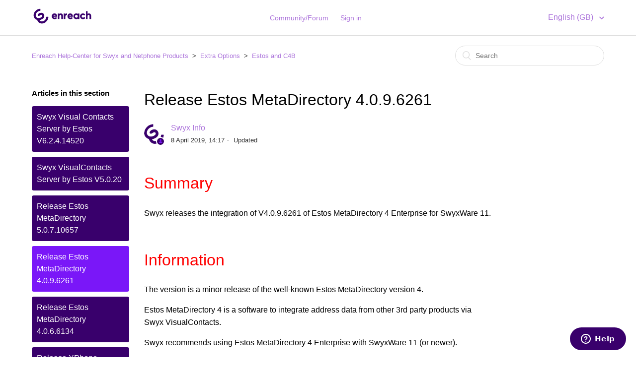

--- FILE ---
content_type: text/html; charset=utf-8
request_url: https://service.swyx.net/hc/en-gb/articles/360004133640-Release-Estos-MetaDirectory-4-0-9-6261
body_size: 5900
content:
<!DOCTYPE html>
<html dir="ltr" lang="en-GB">
<head>
  <meta charset="utf-8" />
  <!-- v26867 -->


  <title>Release Estos MetaDirectory 4.0.9.6261 &ndash; Enreach Help-Center for Swyx and Netphone Products</title>

  <meta name="csrf-param" content="authenticity_token">
<meta name="csrf-token" content="">

  <meta name="description" content="Summary Swyx releases the integration of V4.0.9.6261 of Estos MetaDirectory 4 Enterprise for SwyxWare 11.   Information The version is a..." /><meta property="og:image" content="https://service.swyx.net/hc/theming_assets/01HZPM8GJA4PJKREN9FM5QQZTX" />
<meta property="og:type" content="website" />
<meta property="og:site_name" content="Enreach Help-Center for Swyx and Netphone Products" />
<meta property="og:title" content="Release Estos MetaDirectory 4.0.9.6261" />
<meta property="og:description" content="Summary
Swyx releases the integration of V4.0.9.6261 of Estos MetaDirectory 4 Enterprise for SwyxWare 11.
 
Information
The version is a minor release of the well-known Estos MetaDirectory version ..." />
<meta property="og:url" content="https://service.swyx.net/hc/en-gb/articles/360004133640-Release-Estos-MetaDirectory-4-0-9-6261" />
<link rel="canonical" href="https://service.swyx.net/hc/en-gb/articles/360004133640-Release-Estos-MetaDirectory-4-0-9-6261">
<link rel="alternate" hreflang="de" href="https://service.swyx.net/hc/de/articles/360004133640-Freigabe-Estos-MetaDirectory-4-0-9-6261">
<link rel="alternate" hreflang="en-gb" href="https://service.swyx.net/hc/en-gb/articles/360004133640-Release-Estos-MetaDirectory-4-0-9-6261">
<link rel="alternate" hreflang="x-default" href="https://service.swyx.net/hc/de/articles/360004133640-Freigabe-Estos-MetaDirectory-4-0-9-6261">

  <link rel="stylesheet" href="//static.zdassets.com/hc/assets/application-f34d73e002337ab267a13449ad9d7955.css" media="all" id="stylesheet" />
    <!-- Entypo pictograms by Daniel Bruce — www.entypo.com -->
    <link rel="stylesheet" href="//static.zdassets.com/hc/assets/theming_v1_support-e05586b61178dcde2a13a3d323525a18.css" media="all" />
  <link rel="stylesheet" type="text/css" href="/hc/theming_assets/1331146/1649409/style.css?digest=24332083659804">

  <link rel="icon" type="image/x-icon" href="/hc/theming_assets/01HZPM8GP8HP7RFDAHWHV29PQ5">

    <script src="//static.zdassets.com/hc/assets/jquery-ed472032c65bb4295993684c673d706a.js"></script>
    

  <meta content="width=device-width, initial-scale=1.0, maximum-scale=1.0, user-scalable=0" name="viewport" />
<script> var assetsSorttable = "/hc/theming_assets/01HZPM8787Y7Z48EYGWFPXH249"; </script>
  <script type="text/javascript" src="/hc/theming_assets/1331146/1649409/script.js?digest=24332083659804"></script>
</head>
<body class="community-enabled">
  
  
  

  <header class="header">
  <div class="logo">
    <a title="Home" href="/hc/en-gb">
      <img src="/hc/theming_assets/01HZPM8GJA4PJKREN9FM5QQZTX" alt="Logo">
    </a>
    
    
  </div>
  
   
  
  <div class="nav-wrapper">
    <span class="icon-menu"></span>
    <nav class="user-nav" id="user-nav">
    <!--<a href="/hc/en-gb/community/topics">Community</a>-->
      
      <a href=https://swyx.zendesk.com/hc/de/community/topics>Community/Forum</a>
      
    
      
    </nav>
      <a class="login" data-auth-action="signin" role="button" rel="nofollow" title="Opens a dialogue" href="https://swyx.zendesk.com/access?brand_id=1649409&amp;return_to=https%3A%2F%2Fservice.swyx.net%2Fhc%2Fen-gb%2Farticles%2F360004133640-Release-Estos-MetaDirectory-4-0-9-6261&amp;locale=en-gb">Sign in</a>

  </div>
  
  <div class="footer-language-selector">
      
        <div class="dropdown language-selector" aria-haspopup="true">
          <a class="dropdown-toggle">
            English (GB)
          </a>
          <span class="dropdown-menu dropdown-menu-end" role="menu">
            
              <a href="/hc/change_language/de?return_to=%2Fhc%2Fde%2Farticles%2F360004133640-Freigabe-Estos-MetaDirectory-4-0-9-6261" dir="ltr" rel="nofollow" role="menuitem">
                Deutsch
              </a>
            
          </span>
        </div>
      
    </div>

  
</header>


  <main role="main">
    <div class="container-divider"></div>
<div class="container">
  <nav class="sub-nav">
    <ol class="breadcrumbs">
  
    <li title="Enreach Help-Center for Swyx and Netphone Products">
      
        <a href="/hc/en-gb">Enreach Help-Center for Swyx and Netphone Products</a>
      
    </li>
  
    <li title="Extra Options">
      
        <a href="/hc/en-gb/categories/360000046945-Extra-Options">Extra Options</a>
      
    </li>
  
    <li title="Estos and C4B">
      
        <a href="/hc/en-gb/sections/360000949680-Estos-and-C4B">Estos and C4B</a>
      
    </li>
  
</ol>

    <form role="search" class="search" data-search="" action="/hc/en-gb/search" accept-charset="UTF-8" method="get"><input type="hidden" name="utf8" value="&#x2713;" autocomplete="off" /><input type="hidden" name="category" id="category" value="360000046945" autocomplete="off" />
<input type="search" name="query" id="query" placeholder="Search" aria-label="Search" /></form>
  </nav>
<!-- <script>var pfHeaderImgUrl = '';var pfHeaderTagline = '';var pfdisableClickToDel = 1;var pfHideImages = 0;var pfImageDisplayStyle = 'right';var pfDisablePDF = 0;var pfDisableEmail = 0;var pfDisablePrint = 0;var pfCustomCSS = '';var pfBtVersion='2';(function(){var js,pf;pf=document.createElement('script');pf.type='text/javascript';pf.src='//cdn.printfriendly.com/printfriendly.js';document.getElementsByTagName('head')[0].appendChild(pf)})();</script><a href="https://www.printfriendly.com" style="color:#6D9F00;text-decoration:none;" class="printfriendly" onclick="window.print();return false;" title="Printer Friendly and PDF"><img style="border:none;-webkit-box-shadow:none;box-shadow:none;" src="//cdn.printfriendly.com/buttons/printfriendly-pdf-email-button-md.png" alt="Print Friendly and PDF"/></a> -->
  <div class="article-container" id="article-container">
    <section class="article-sidebar">
      <section class="section-articles collapsible-sidebar">
        <h3 class="collapsible-sidebar-title sidenav-title">Articles in this section</h3>
        <ul>
          
            <li>
              <a href="/hc/en-gb/articles/20648152735900-Swyx-Visual-Contacts-Server-by-Estos-V6-2-4-14520" class="sidenav-item ">Swyx Visual Contacts Server by Estos V6.2.4.14520</a>
            </li>
          
            <li>
              <a href="/hc/en-gb/articles/6409056050332-Swyx-VisualContacts-Server-by-Estos-V5-0-20" class="sidenav-item ">Swyx VisualContacts Server by Estos V5.0.20</a>
            </li>
          
            <li>
              <a href="/hc/en-gb/articles/360016306979-Release-Estos-MetaDirectory-5-0-7-10657" class="sidenav-item ">Release Estos MetaDirectory 5.0.7.10657 </a>
            </li>
          
            <li>
              <a href="/hc/en-gb/articles/360004133640-Release-Estos-MetaDirectory-4-0-9-6261" class="sidenav-item current-article">Release Estos MetaDirectory 4.0.9.6261</a>
            </li>
          
            <li>
              <a href="/hc/en-gb/articles/360002777440-Release-Estos-MetaDirectory-4-0-6-6134" class="sidenav-item ">Release Estos MetaDirectory 4.0.6.6134</a>
            </li>
          
            <li>
              <a href="/hc/en-gb/articles/360002766459-Release-XPhone-Connect-Directory-V7-07-74" class="sidenav-item ">Release XPhone Connect Directory V7.07.74</a>
            </li>
          
        </ul>
        
      </section>
    </section>

    <article class="article">
      <header class="article-header">
        <h1 title="Release Estos MetaDirectory 4.0.9.6261" class="article-title">
          Release Estos MetaDirectory 4.0.9.6261
          
        </h1>

        <div class="article-author">
          <div class="avatar article-avatar">
            
              <span class="icon-agent"></span>
            
            <img src="https://service.swyx.net/system/photos/360290872380/fav.png" alt="Avatar" class="user-avatar"/>
          </div>
          <div class="article-meta">
            <a href="/hc/en-gb/profiles/360209771659-Swyx-Info">
              Swyx Info
            </a>
            
            <ul class="meta-group">
              
                <li class="meta-data"><time datetime="2019-04-08T14:17:44Z" title="2019-04-08T14:17:44Z" data-datetime="calendar">08 April 2019 14:17</time></li>
                <li class="meta-data">Updated</li>
              
            </ul>
          </div>
        </div>
        <!-- <a class="article-subscribe" title="Opens a sign-in dialogue" rel="nofollow" role="button" data-auth-action="signin" aria-selected="false" href="/hc/en-gb/articles/360004133640-Release-Estos-MetaDirectory-4-0-9-6261/subscription.html">Follow</a> -->
        <!-- FW: Folgen Button entfernt --> 
      </header>

      <section class="article-info">
        <div class="article-content">
          <div class="article-body"><h1><span class="wysiwyg-color-red">Summary</span></h1>
<p>Swyx releases the integration of V4.0.9.6261 of Estos MetaDirectory 4 Enterprise for SwyxWare 11.</p>
<p> </p>
<h1><span class="wysiwyg-color-red">Information</span></h1>
<p>The version is a minor release of the well-known Estos MetaDirectory version 4.</p>
<p>Estos MetaDirectory 4 is a software to integrate address data from other 3rd party products via Swyx VisualContacts.</p>
<p>Swyx recommends using Estos MetaDirectory 4 Enterprise with SwyxWare 11 (or newer).</p>
<p>Main changes of Estos Metadirectory V4.0.9.6261 can be found here:</p>
<p><a href="https://www.estos.com/no_cache/s/dnl/Dokumente%7CRelease%20Notes%7CMetaDirectory%7CDeutsch%7CMetaDirectory%204%20Releasenote%20de-DE">https://www.estos.de/no_cache/s/dnl/Dokumente%7CRelease%20Notes%7CMetaDirectory%7CDeutsch%7CMetaDirectory%204%20Releasenote%20de</a></p></div>

          <div class="article-attachments">
            <ul class="attachments">
              
                <li class="attachment-item">
                  <a href="/hc/en-gb/article_attachments/360001938680" target="_blank">Release Notes Estos Meta Directory V4_0_9_6261.pdf</a>
                  <div class="attachment-meta meta-group">
                    <span class="attachment-meta-item meta-data">200 KB</span>
                    <a href="/hc/en-gb/article_attachments/360001938680" target="_blank" class="attachment-meta-item meta-data">Download</a>
                  </div>
                </li>
              
            </ul>
          </div>
        </div>
      </section>
      
      <footer>
        <div class="article-footer">
          <div class="article-share">
  <ul class="share">
    <li><a href="https://www.facebook.com/share.php?title=Release+Estos+MetaDirectory+4.0.9.6261&u=https%3A%2F%2Fservice.swyx.net%2Fhc%2Fen-gb%2Farticles%2F360004133640-Release-Estos-MetaDirectory-4-0-9-6261" class="share-facebook">Facebook</a></li>
    <li><a href="https://twitter.com/share?lang=en&text=Release+Estos+MetaDirectory+4.0.9.6261&url=https%3A%2F%2Fservice.swyx.net%2Fhc%2Fen-gb%2Farticles%2F360004133640-Release-Estos-MetaDirectory-4-0-9-6261" class="share-twitter">Twitter</a></li>
    <li><a href="https://www.linkedin.com/shareArticle?mini=true&source=Enreach+GmbH&title=Release+Estos+MetaDirectory+4.0.9.6261&url=https%3A%2F%2Fservice.swyx.net%2Fhc%2Fen-gb%2Farticles%2F360004133640-Release-Estos-MetaDirectory-4-0-9-6261" class="share-linkedin">LinkedIn</a></li>
  </ul>

</div>
          
        </div>
        
          <div class="article-votes">
            <span class="article-votes-question">Was this article helpful?</span>
            <div class="article-votes-controls" role='radiogroup'>
              <a class="button article-vote article-vote-up" data-auth-action="signin" aria-selected="false" role="radio" rel="nofollow" title="Yes" href="https://swyx.zendesk.com/access?brand_id=1649409&amp;return_to=https%3A%2F%2Fservice.swyx.net%2Fhc%2Fen-gb%2Farticles%2F360004133640-Release-Estos-MetaDirectory-4-0-9-6261"></a>
              <a class="button article-vote article-vote-down" data-auth-action="signin" aria-selected="false" role="radio" rel="nofollow" title="No" href="https://swyx.zendesk.com/access?brand_id=1649409&amp;return_to=https%3A%2F%2Fservice.swyx.net%2Fhc%2Fen-gb%2Farticles%2F360004133640-Release-Estos-MetaDirectory-4-0-9-6261"></a>
            </div>
            <small class="article-votes-count">
              <span class="article-vote-label">0 out of 0 found this helpful</span>
            </small>
          </div>
        
<!--
        <div class="article-more-questions">
          Have more questions? <a href="/hc/en-gb/requests/new">Submit a request</a>
        </div>
-->
        <div class="article-return-to-top">
          <a href="#article-container">Return to top<span class="icon-arrow-up"></span></a>
        </div>
      </footer>

      <section class="article-relatives">
        <div data-recent-articles></div>
        
  <section class="related-articles">
    
      <h3 class="related-articles-title">Related articles</h3>
    
    <ul>
      
        <li>
          <a href="/hc/en-gb/related/click?data=[base64]%3D%3D--c8cf5f9c3a558ff04f5636bb0995f40a2c547e25" rel="nofollow">Swyx VisualContacts Server by Estos V5.0.20</a>
        </li>
      
        <li>
          <a href="/hc/en-gb/related/click?data=[base64]%3D--fe771bfe72033a814c50398302bbe2e2769c59da" rel="nofollow">Release Estos MetaDirectory 5.0.7.10657 </a>
        </li>
      
        <li>
          <a href="/hc/en-gb/related/click?data=[base64]%3D%3D--98fd3cd1589d1016055acf7446c2dd5193fe4104" rel="nofollow">Release Estos MetaDirectory 4.0.6.6134</a>
        </li>
      
        <li>
          <a href="/hc/en-gb/related/click?data=[base64]%3D%3D--b8cc7ae1d8663ed3c192a8007352db9da204f763" rel="nofollow">Release XPhone Connect Directory V7.07.74</a>
        </li>
      
        <li>
          <a href="/hc/en-gb/related/click?data=[base64]%3D--5895564ec9d6f489235c31368e5d4af40bdf5ddb" rel="nofollow">SwyxWare 12.41</a>
        </li>
      
    </ul>
  </section>


      </section>
      <div class="article-comments" id="article-comments">
        <section class="comments">
          <header class="comment-overview">
            <h3 class="comment-heading">
              Comments
            </h3>
            <p class="comment-callout">0 comments</p>
            
          </header>

          <ul id="comments" class="comment-list">
            
          </ul>

          

          

          <p class="comment-callout">Please <a data-auth-action="signin" rel="nofollow" href="https://swyx.zendesk.com/access?brand_id=1649409&amp;return_to=https%3A%2F%2Fservice.swyx.net%2Fhc%2Fen-gb%2Farticles%2F360004133640-Release-Estos-MetaDirectory-4-0-9-6261">sign in</a> to leave a comment.</p>
        </section>
      </div>
    </article>
  </div>
</div>

  </main>

  <footer class="footer">
  <div class="footer-inner">
    <a title="Home" href="/hc/en-gb">Enreach Help-Center for Swyx and Netphone Products</a>

    <h4><a href="https://www.enreach.de/impressum.html">Impressum</a> / <a href="https://www.enreach.de/en/imprint.html">Imprint</a></H4>
    <h4><a href="https://service.swyx.net/hc/de/articles/360002396040-Datenschutzhinweise-zur-Nutzung-des-Enreach GmbH-Service-Portals">Datenschutz</a> / <a href="https://service.swyx.net/hc/en-gb/articles/360002396040">Data Privacy</a></H4>
    
    
    <div class="footer-language-selector">
      
        <div class="dropdown language-selector" aria-haspopup="true">
          <a class="dropdown-toggle">
            English (GB)
          </a>
          <span class="dropdown-menu dropdown-menu-end" role="menu">
            
              <a href="/hc/change_language/de?return_to=%2Fhc%2Fde%2Farticles%2F360004133640-Freigabe-Estos-MetaDirectory-4-0-9-6261" dir="ltr" rel="nofollow" role="menuitem">
                Deutsch
              </a>
            
          </span>
        </div>
      
    </div>
  </div>
</footer>



  <!-- / -->

  
  <script src="//static.zdassets.com/hc/assets/en-gb.90127aaf1e44f1f99743.js"></script>
  

  <script type="text/javascript">
  /*

    Greetings sourcecode lurker!

    This is for internal Zendesk and legacy usage,
    we don't support or guarantee any of these values
    so please don't build stuff on top of them.

  */

  HelpCenter = {};
  HelpCenter.account = {"subdomain":"swyx","environment":"production","name":"Enreach Gruppe"};
  HelpCenter.user = {"identifier":"da39a3ee5e6b4b0d3255bfef95601890afd80709","email":null,"name":"","role":"anonymous","avatar_url":"https://assets.zendesk.com/hc/assets/default_avatar.png","is_admin":false,"organizations":[],"groups":[]};
  HelpCenter.internal = {"asset_url":"//static.zdassets.com/hc/assets/","web_widget_asset_composer_url":"https://static.zdassets.com/ekr/snippet.js","current_session":{"locale":"en-gb","csrf_token":null,"shared_csrf_token":null},"usage_tracking":{"event":"article_viewed","data":"[base64]","url":"https://service.swyx.net/hc/activity"},"current_record_id":"360004133640","current_record_url":"/hc/en-gb/articles/360004133640-Release-Estos-MetaDirectory-4-0-9-6261","current_record_title":"Release Estos MetaDirectory 4.0.9.6261","current_text_direction":"ltr","current_brand_id":1649409,"current_brand_name":"Enreach GmbH","current_brand_url":"https://swyx.zendesk.com","current_brand_active":true,"current_path":"/hc/en-gb/articles/360004133640-Release-Estos-MetaDirectory-4-0-9-6261","show_autocomplete_breadcrumbs":true,"user_info_changing_enabled":false,"has_user_profiles_enabled":true,"has_end_user_attachments":true,"user_aliases_enabled":false,"has_anonymous_kb_voting":false,"has_multi_language_help_center":true,"show_at_mentions":true,"embeddables_config":{"embeddables_web_widget":true,"embeddables_help_center_auth_enabled":false,"embeddables_connect_ipms":false},"answer_bot_subdomain":"static","gather_plan_state":"subscribed","has_article_verification":true,"has_gather":true,"has_ckeditor":false,"has_community_enabled":true,"has_community_badges":true,"has_community_post_content_tagging":false,"has_gather_content_tags":true,"has_guide_content_tags":true,"has_user_segments":true,"has_answer_bot_web_form_enabled":false,"has_garden_modals":false,"theming_cookie_key":"hc-da39a3ee5e6b4b0d3255bfef95601890afd80709-2-preview","is_preview":false,"has_search_settings_in_plan":true,"theming_api_version":1,"theming_settings":{"color_1":"rgba(57, 0, 108, 1)","color_2":"rgba(122, 23, 248, 1)","color_3":"rgba(0, 0, 0, 1)","color_4":"rgba(172, 116, 219, 1)","color_5":"#ffffff","font_1":"Impact, Haettenschweiler, 'Arial Narrow Bold', sans-serif","font_2":"'Century Gothic', AppleGothic, sans-serif","logo":"/hc/theming_assets/01HZPM8GJA4PJKREN9FM5QQZTX","favicon":"/hc/theming_assets/01HZPM8GP8HP7RFDAHWHV29PQ5","homepage_background_image":"/hc/theming_assets/01HZPM8GW4JQKAPVXAHE739JR8","community_background_image":"/hc/theming_assets/01HZPM8H230KATT8TKJ545GD99","community_image":"/hc/theming_assets/01HZPM8H8MV4CFTAB9M9035PPF"},"has_pci_credit_card_custom_field":true,"help_center_restricted":false,"is_assuming_someone_else":false,"flash_messages":[],"user_photo_editing_enabled":true,"user_preferred_locale":"de","base_locale":"en-gb","login_url":"https://swyx.zendesk.com/access?brand_id=1649409\u0026return_to=https%3A%2F%2Fservice.swyx.net%2Fhc%2Fen-gb%2Farticles%2F360004133640-Release-Estos-MetaDirectory-4-0-9-6261","has_alternate_templates":true,"has_custom_statuses_enabled":true,"has_hc_generative_answers_setting_enabled":true,"has_generative_search_with_zgpt_enabled":false,"has_suggested_initial_questions_enabled":false,"has_guide_service_catalog":true,"has_service_catalog_search_poc":false,"has_service_catalog_itam":false,"has_csat_reverse_2_scale_in_mobile":false,"has_knowledge_navigation":false,"has_unified_navigation":false,"has_unified_navigation_eap_access":false,"has_csat_bet365_branding":false,"version":"v26867","dev_mode":false};
</script>

  
  <script src="//static.zdassets.com/hc/assets/moment-3b62525bdab669b7b17d1a9d8b5d46b4.js"></script>
  <script src="//static.zdassets.com/hc/assets/hc_enduser-d7240b6eea31e24cbd47b3b04ab3c4c3.js"></script>
  
  
</body>
</html>

--- FILE ---
content_type: text/css; charset=utf-8
request_url: https://service.swyx.net/hc/theming_assets/1331146/1649409/style.css?digest=24332083659804
body_size: 14696
content:
@charset "UTF-8";
/***** Base *****/
* {
  box-sizing: border-box;
}
@font-face {
font-family: 'Halvar-black';
src: local ("Halvar-black");
url('/hc/theming_assets/01HZPM8FBWZAHG8ZX26ESYYVFS');
font-weight: 400;
font-style: normal; 
}

@font-face {
font-family: 'Maxx-regular';
src: local ("Maxx-regular");
url('/hc/theming_assets/01HZPM8BMTWJBM8Q49GZBAYP6P'); 
font-weight: 400;
font-style: normal; 
}

body {
  background-color: #ffffff;
  color: rgba(0, 0, 0, 1);
  font-family: $Maxx-regular;
  font-size: 16px;
  font-weight: 400;
  line-height: 1.5;
  -webkit-font-smoothing: antialiased;
}

@media (min-width: 1024px) {
  body > main {
    min-height: 65vh;
  }
}

h1, h2, h3, h4, h5, h6 {
  font-family: $Halvar-black;
  font-weight: 400;
  margin-top: 0;
}

h1 {
  font-size: 32px;
}

h2 {
  font-size: 22px;
}

h3 {
  font-size: 18px;
  font-weight: 600;
}

h4 {
  font-size: 16px;
  text-align: center;
}

a {
  color: rgba(172, 116, 219, 1);
  font-family: $Maxx-regular;
  text-decoration: none;
}

a:hover, a:active, a:focus {
  text-decoration: underline;
}

input,
textarea {
  color: #000;
  font-size: 14px;
}

input {
  font-weight: 300;
  max-width: 100%;
  box-sizing: border-box;
  outline: none;
  transition: border .12s ease-in-out;
}

input:focus {
  border: 1px solid rgba(57, 0, 108, 1);
}

input[disabled] {
  background-color: #ddd;
}


select {
  -webkit-appearance: none;
  -moz-appearance: none;
  background: url("/hc/assets/dropdown-arrow.svg") no-repeat #fff;
  background-position: right 10px center;
  border: 1px solid #ddd;
  border-radius: 4px;
  padding: 8px 30px 8px 10px;
  outline: none;
  color: #555;
  width: 100%;
}

select:focus {
  border: 1px solid rgba(57, 0, 108, 1);
}

select::-ms-expand {
  display: none;
}

textarea {
  border: 1px solid #ddd;
  border-radius: 2px;
  resize: vertical;
  width: 100%;
  outline: none;
  padding: 10px;
}


textarea:focus {
  border: 1px solid rgba(57, 0, 108, 1);
}

.container {
  max-width: 1160px;
  margin: 0 auto;
  padding: 0 5%;
}

@media (min-width: 1160px) {
  .container {
    padding: 0;
    width: 90%;
  }
}

.container-divider {
  border-top: 1px solid #ddd;
  margin-bottom: 20px;
}

ul {
  list-style: none;
  margin: 0;
  padding: 0;
}

.error-page {
  max-width: 1160px;
  margin: 0 auto;
  padding: 0 5%;
}

@media (min-width: 1160px) {
  .error-page {
    padding: 0;
    width: 90%;
  }
}

.dropdown-toggle::after {
  color: inherit;
  font-family: $Maxx-regular;
}

/***** Buttons *****/
.button, [role="button"] {
  border: 1px solid rgba(57, 0, 108, 1);
  border-radius: 4px;
  color: rgba(57, 0, 108, 1);
  cursor: pointer;
  display: inline-block;
  font-size: 12px;
  line-height: 2.34;
  margin: 0;
  padding: 0 20px;
  text-align: center;
  transition: background-color .12s ease-in-out, border-color .12s ease-in-out, color .15s ease-in-out;
  user-select: none;
  white-space: nowrap;
  width: 100%;
  -webkit-touch-callout: none;
}

.buttondpt {
  border: 3px solid red;
  border-radius: 1px;
  
  color: red;
  cursor: pointer;
  display: inline-block;
  font-size: 20px;
  line-height: 5;
  margin: 0 0 30px;
  padding: 0 20px;
  text-align: center;
  transition: background-color .12s ease-in-out, border-color .12s ease-in-out, color .15s ease-in-out;
  user-select: none;
  white-space: nowrap;
  width: auto;
  -webkit-touch-callout: none;
}
.buttondpt:hover, .buttondpt:active, .buttondpt:focus, .buttondpt[aria-selected="true"] {
  background-color: rgba(122, 23, 248, 1);
  color: rgba(172, 116, 219, 1);
  border-color: rgba(122, 23, 248, 1);
  text-decoration: none;
}

.buttondpt[aria-selected="true"]:hover, .buttondpt[aria-selected="true"]:focus, .buttondpt[aria-selected="true"]:active[aria-selected="true"]:active {
  background-color: rgba(122, 23, 248, 1);
  color: rgba(172, 116, 219, 1);
  border-color: #030006;
}



@media (min-width: 768px) {
  .button, [role="button"] {
    width: auto;
  }
}

.button::after, [role="button"]::after {
  color: rgba(57, 0, 108, 1);
}

.button:hover, .button:active, .button:focus, .button[aria-selected="true"], [role="button"]:hover, [role="button"]:active, [role="button"]:focus, [role="button"][aria-selected="true"] {
  background-color: rgba(57, 0, 108, 1);
  color: #ffffff;
  text-decoration: none;
}

.button[aria-selected="true"]:hover, .button[aria-selected="true"]:focus, .button[aria-selected="true"]:active, [role="button"][aria-selected="true"]:hover, [role="button"][aria-selected="true"]:focus, [role="button"][aria-selected="true"]:active {
  background-color: rgba(122, 23, 248, 1);
  color: #ffffff;
}

.button[data-disabled], [role="button"][data-disabled] {
  cursor: default;
}

.button-large, input[type="submit"] {
  background-color: rgba(57, 0, 108, 1);
  border: 0;
  border-radius: 4px;
  color: #ffffff;
  font-size: 14px;
  font-weight: 400;
  line-height: 2.72;
  min-width: 190px;
  padding: 0 1.9286em;
  width: 100%;
}

@media (min-width: 768px) {
  .button-large, input[type="submit"] {
    width: auto;
  }
}

.button-large:hover, .button-large:active, .button-large:focus, input[type="submit"]:hover, input[type="submit"]:active, input[type="submit"]:focus {
  background-color: #030006;
}

.button-large[disabled], input[type="submit"][disabled] {
  background-color: #ddd;
}

.button-secondary {
  color: #333;
  border: 1px solid #ddd;
  background-color: transparent;
}

.button-secondary:hover, .button-secondary:focus, .button-secondary:active {
  color: rgba(0, 0, 0, 1);
  border: 1px solid #ddd;
  background-color: #f7f7f7;
}

/****dpttextboxes for status articles****/
.textboxgreen {
  background-color: lightgrey;
  width: 500px;
  border: 25px solid green;
  padding: 10px;
  margin: 20px;
}
.textboxyellow {
  background-color: lightgrey;
  width: 500px;
  border: 25px solid yellow;
  padding: 10px;
  margin: 20px;
}

.textboxred {
  background-color: lightgrey;
  width: 500px;
  border: 25px solid red;
  padding: 10px;
  margin: 20px;
}
/****dptbutton****/
.btn {

  width:25px;
  height:25px;
  border:1px 
    solid #000;
  border-radius:15px;
  -moz-border-radius:15px;
}

 .green {background-color: green} Green 
/*.green {background-image: url(/hc/theming_assets/01HZPM86YXAGDV2HQ2707YQMAD);
 		width: 25px; /*or your image's width*/
/*    height: 25px; /*or your image's height*/
/*    margin: 0;
    padding: 0;}*/
.success:hover {background-color: #46a049;}

.info {background-color: #2196F3;} /* Blue */
.info:hover {background: #0b7dda;}

.yellow {background-color: yellow} /* yellow */
.warning:hover {background: #ebba34;}

.red {background-color: red} /* Red */
.danger:hover {background: #da190b;}







/***** Tables *****/





.table {
  width: 100%;
  table-layout: fixed;
}

@media (min-width: 768px) {
  .table {
    table-layout: auto;
  }
}

.table th,
.table th a {
  background-color: #0E76BC
  color: #333;
  font-size: 13px;
  font-weight: 300;
  text-align: left;
}

[dir="rtl"] .table th, [dir="rtl"]
.table th a {
  text-align: right;
}

.table tr {
  border-bottom: 1px solid #ddd;
  display: block;
  padding: 20px 0;
}

@media (min-width: 768px) {
  .table tr {
    display: table-row;
  }
}

.table td {
  display: block;
  padding: 8px 8px 8px 8px;
}

@media (min-width: 768px) {
  .table td {
    display: table-cell;
    padding: 8px 8px 8px 8px;
  }
}

@media (min-width: 1024px) {
  .table td, .table th {
   /*** padding: 20px 30px; ***/
    
    padding: 8px 8px 8px 8px;
  }
}

@media (min-width: 768px) {
  .table td, .table th {
    padding: 10px 20px;
    height: 60px;
  }
}

/***** Forms *****/
.form {
  max-width: 650px;
}

.form-field ~ .form-field {
  margin-top: 25px;
}

.form-field label {
  display: block;
  font-size: 13px;
  margin-bottom: 5px;
}

.form-field input {
  border: 1px solid #ddd;
  border-radius: 4px;
  padding: 10px;
  width: 100%;
}

.form-field input:focus {
  border: 1px solid rgba(57, 0, 108, 1);
}

.form-field input[type="text"] {
  border: 1px solid #ddd;
  border-radius: 4px;
}

.form-field input[type="text"]:focus {
  border: 1px solid rgba(57, 0, 108, 1);
}

.form-field input[type="checkbox"] {
  width: auto;
}

.form-field .nesty-input {
  border-radius: 4px;
  height: auto;
  line-height: 40px;
  outline: none;
  vertical-align: middle;
}

.form-field .nesty-input:focus {
  border: 1px solid rgba(57, 0, 108, 1);
  height: auto;
  text-decoration: none;
}

.form-field textarea {
  vertical-align: middle;
}

.form-field input[type="checkbox"] + label {
  margin: 0 0 0 10px;
}

.form-field.required > label::after {
  content: "*";
  color: #f00;
  margin-left: 2px;
}

.form-field p {
  color: #333;
  font-size: 12px;
  margin: 5px 0;
}

[data-loading="true"] input,
[data-loading="true"] textarea {
  background: transparent url("/hc/assets/loader.gif") 99% 50% no-repeat;
  background-size: 16px 16px;
}

.form footer {
  margin-top: 40px;
  padding-top: 30px;
}

.form footer a {
  color: #333;
  cursor: pointer;
  margin-right: 15px;
}

.form .suggestion-list {
  font-size: 13px;
  margin-top: 30px;
}

.form .suggestion-list label {
  border-bottom: 1px solid #ddd;
  display: block;
  padding-bottom: 5px;
}

.form .suggestion-list li {
  padding: 10px 0;
}

.form .suggestion-list li a:visited {
  color: #7a30b9;
}

/***** Header *****/
.header {
  max-width: 1160px;
  margin: 0 auto;
  padding: 0 5%;
  position: relative;
  align-items: center;
  display: flex;
  height: 71px;
  justify-content: space-between;
}

@media (min-width: 1160px) {
  .header {
    padding: 0;
    width: 90%;
  }
}

.logo img {
  max-height: 37px;
}

.user-nav {
  display: inline-block;
  position: absolute;
  white-space: nowrap;
}

@media (min-width: 768px) {
  .user-nav {
    position: relative;
  }
}

.user-nav[aria-expanded="true"] {
  background-color: #fff;
  box-shadow: 0 0 4px 0 rgba(0, 0, 0, 0.15), 0 4px 10px 0 rgba(0, 0, 0, 0.1);
  border: solid 1px #ddd;
  right: 0;
  left: 0;
  top: 71px;
  z-index: 1;
}

.user-nav[aria-expanded="true"] > a {
  display: block;
  margin: 20px;
}

.nav-wrapper a {
  border: 0;
  color: rgba(172, 116, 219, 1);
  display: none;
  font-size: 14px;
  padding: 0 20px 0 0;
  width: auto;
}

@media (min-width: 768px) {
  .nav-wrapper a {
    display: inline-block;
  }
}

[dir="rtl"] .nav-wrapper a {
  padding: 0 0 0 20px;
}

.nav-wrapper a:hover, .nav-wrapper a:focus, .nav-wrapper a:active {
  background-color: rgba(122, 23, 248, 1);
  color: #ffffff;
  text-decoration: underline;
}

.nav-wrapper a.login {
  display: inline-block;
}

.nav-wrapper .icon-menu {
  display: inline-block;
  margin-right: 10px;
  color: rgba(172, 116, 219, 1);
}

@media (min-width: 768px) {
  .nav-wrapper .icon-menu {
    display: none;
  }
}

[dir="rtl"] .nav-wrapper .icon-menu {
  margin-left: 10px;
  margin-right: 0;
}

/***** User info in header *****/
.user-info {
  display: inline-block;
}

.user-info .dropdown-toggle::after {
  display: none;
}

@media (min-width: 768px) {
  .user-info .dropdown-toggle::after {
    display: inline-block;
  }
}

.user-info > [role="button"] {
  border: 0;
  color: rgba(172, 116, 219, 1);
  min-width: 0;
  padding: 0;
  white-space: nowrap;
}

.user-info > [role="button"]:hover {
  color: rgba(172, 116, 219, 1);
  background-color: transparent;
}

.user-info > [role="button"]::after {
  color: rgba(172, 116, 219, 1);
  padding-right: 15px;
}

[dir="rtl"] .user-info > [role="button"]::after {
  padding-left: 15px;
  padding-right: 0;
}

#user #user-name {
  display: none;
  font-size: 14px;
}

@media (min-width: 768px) {
  #user #user-name {
    display: inline-block;
  }
}

#user #user-name:hover {
  text-decoration: underline;
}

/***** User avatar *****/
.user-avatar {
  height: 25px;
  width: 25px;
  border-radius: 50%;
  display: inline-block;
  vertical-align: middle;
}

.avatar {
  display: inline-block;
  position: relative;
}

.avatar img {
  height: 40px;
  width: 40px;
}

.avatar .icon-agent::before {
  background-color: rgba(57, 0, 108, 1);
  border: 2px solid #fff;
  border-radius: 50%;
  bottom: -4px;
  color: rgba(122, 23, 248, 1);
  content: "\1F464";
  font-size: 14px;
  height: 14px;
  line-height: 14px;
  position: absolute;
  right: -2px;
  text-align: center;
  width: 14px;
}

/***** Footer *****/
.footer {
  border-top: 1px solid #ddd;
  margin-top: 60px;
  padding: 30px 0;
}

.footer a {
  color: #333;
}

.footer-inner {
  max-width: 1160px;
  margin: 0 auto;
  padding: 0 5%;
  display: flex;
  justify-content: space-between;
}

@media (min-width: 1160px) {
  .footer-inner {
    padding: 0;
    width: 90%;
  }
}

.footer-language-selector {
  color: #333;
  display: inline-block;
  font-weight: 300;
}

/***** Breadcrumbs *****/
.breadcrumbs {
  margin: 0 0 15px 0;
  padding: 0;
}

@media (min-width: 768px) {
  .breadcrumbs {
    margin: 0;
  }
}

.breadcrumbs li {
  color: #333;
  display: inline;
  font-weight: 300;
  font-size: 13px;
  max-width: 450px;
  overflow: hidden;
  text-overflow: ellipsis;
}

.breadcrumbs li + li::before {
  content: ">";
  margin: 0 4px;
}

.breadcrumbs li a:visited {
  color: rgba(172, 116, 219, 1);
}

/***** Search field *****/
.search {
  position: relative;
}

.search input[type="search"] {
  border: 1px solid #ddd;
  border-radius: 30px;
  box-sizing: border-box;
  color: #999;
  height: 40px;
  padding-left: 40px;
  padding-right: 20px;
  -webkit-appearance: none;
  width: 100%;
}

[dir="rtl"] .search input[type="search"] {
  padding-right: 40px;
  padding-left: 20px;
}

.search input[type="search"]:focus {
  border: 1px solid rgba(57, 0, 108, 1);
  color: #555;
}

.search::before {
  position: relative;
  top: 50%;
  transform: translateY(-50%);
  background-color: #fff;
  color: #ddd;
  content: "\1F50D";
  font-size: 18px;
  position: absolute;
  left: 15px;
}

[dir="rtl"] .search::before {
  right: 15px;
  left: auto;
}

.search-full input[type="search"] {
  border: 1px solid #fff;
}

/***** Hero component *****/
.hero {
  background-image: url(/hc/theming_assets/01HZPM8GW4JQKAPVXAHE739JR8);
  background-position: center;
  background-size: cover;
  height: 300px;
  padding: 0 20px;
  text-align: center;
  width: 100%;
}

.hero-inner {
  position: relative;
  top: 50%;
  transform: translateY(-50%);
  max-width: 610px;
  margin: 0 auto;
}

.page-header {
  display: flex;
  flex-direction: column;
  flex-wrap: wrap;
  justify-content: space-between;
  margin: 10px 0;
}

@media (min-width: 768px) {
  .page-header {
    align-items: baseline;
    flex-direction: row;
    margin: 0;
  }
}

.page-header .section-subscribe {
  flex-shrink: 0;
  margin-bottom: 10px;
}

@media (min-width: 768px) {
  .page-header .section-subscribe {
    margin-bottom: 0;
  }
}

.page-header h1 {
  flex-grow: 1;
  margin-bottom: 10px;
}

.page-header-description {
  font-style: italic;
  font-weight: 300;
  margin: 0 0 30px 0;
  word-break: break-word;
}

@media (min-width: 1024px) {
  .page-header-description {
    flex-basis: 100%;
  }
}

.page-header .icon-lock::before {
  content: "\1F512";
  font-size: 20px;
  position: relative;
  left: -5px;
  vertical-align: baseline;
}

.sub-nav {
  display: flex;
  flex-direction: column;
  justify-content: space-between;
  margin-bottom: 30px;
  min-height: 50px;
  padding-bottom: 15px;
}

@media (min-width: 768px) {
  .sub-nav {
    align-items: baseline;
    flex-direction: row;
  }
}

@media (min-width: 768px) {
  .sub-nav input[type="search"] {
    min-width: 300px;
  }
}

.sub-nav input[type="search"]::after {
  font-size: 15px;
}

/***** Blocks *****/
/* Used in Homepage#categories and Community#topics */
.blocks-list {
  display: flex;
  flex-wrap: wrap;
  justify-content: flex-start;
  list-style: none;
  padding: 0;
}

@media (min-width: 768px) {
  .blocks-list {
    margin: 0 -15px;
  }
}

.blocks-item {
  border: 1px solid rgba(57, 0, 108, 1);
  border-radius: 4px;
  box-sizing: border-box;
  color: #ffffff;
  display: flex;
  flex: 1 0 340px;
  flex-direction: column;
  justify-content: center;
  margin: 0 0 30px;
  max-width: 100%;
  text-align: center;
  background-color: rgba(57, 0, 108, 1);
}

@media (min-width: 768px) {
  .blocks-item {
    margin: 0 15px 30px;
  }
}

.blocks-item:hover, .blocks-item:focus, .blocks-item:active {
  background-color: rgba(122, 23, 248, 1);
  color: #ffffff;
}

.blocks-item:hover *, .blocks-item:focus *, .blocks-item:active * {
  color: #ffffff;
  text-decoration: none;
}

.blocks-item-internal {
  background-color: transparent;
  border: 1px solid #ddd;
}

.blocks-item-internal .icon-lock::before {
  content: "\1F512";
  font-size: 15px;
  bottom: 5px;
  position: relative;
}

.blocks-item-internal a {
  color: rgba(0, 0, 0, 1);
}

.blocks-item-link {
  color: rgba(57, 0, 108, 1);
  padding: 20px 30px;
}

.blocks-item-link:hover, .blocks-item-link:focus, .blocks-item-link:active {
  text-decoration: none;
}

.blocks-item-title {
  margin-bottom: 0;
  font-size: 20px;
  font-weight: bold;
  color: #ffffff;
}

.blocks-item-description {
  font-weight: 300;
  color: #ffffff;
  margin: 0;
}

.blocks-item-description:not(:empty) {
  margin-top: 10px;
}

/***** Homepage *****/
.section {
  margin-bottom: 40px;
}

@media (min-width: 768px) {
  .section {
    margin-bottom: 60px;
  }
}

.section h2 {
  margin-bottom: 10px;
  text-align: center;
}

/***** Promoted articles *****/
.promoted-articles {
  display: flex;
  flex-direction: column;
  flex-wrap: wrap;
}

@media (min-width: 1024px) {
  .promoted-articles {
    flex-direction: row;
  }
}

.promoted-articles-item {
  flex: 1 0 auto;
}

@media (min-width: 1024px) {
  .promoted-articles-item {
    align-self: flex-end;
    flex: 0 0 auto;
    padding-right: 30px;
    width: 33%;
    /* Three columns on desktop */
  }
  [dir="rtl"] .promoted-articles-item {
    padding: 0 0 0 30px;
  }
}

.promoted-articles-item:nth-child(3n) {
  padding-right: 0;
}

.promoted-articles-item a {
  border-bottom: 1px solid #ddd;
  color: rgba(0, 0, 0, 1);
  display: block;
  padding: 15px 0;
}

.promoted-articles-item:last-child a {
  border: 0;
}

@media (min-width: 1024px) {
  .promoted-articles-item:last-child a {
    border-bottom: 1px solid #ddd;
  }
}


/***** Community section in homepage *****/
.community {
  text-align: center;
}

.community-image {
  min-height: 300px;
  background-image: url(/hc/theming_assets/01HZPM8H8MV4CFTAB9M9035PPF);
  background-position: center;
  background-repeat: no-repeat;
  max-width: 100%;
}

.community,
.activity {
  border-top: 1px solid #ddd;
  padding: 30px 0;
}

/***** Recent activity *****/
.recent-activity-header {
  margin-bottom: 10px;
  text-align: center;
}

.recent-activity-list {
  padding: 0;
}

.recent-activity-item {
  border-bottom: 1px solid #ddd;
  overflow: auto;
  padding: 20px 0;
}

.recent-activity-item-parent {
  font-size: 16px;
}

.recent-activity-item-parent, .recent-activity-item-link {
  margin: 6px 0;
  color: rgba(0, 0, 0, 1);
  display: inline-block;
  width: 100%;
}

@media (min-width: 768px) {
  .recent-activity-item-parent, .recent-activity-item-link {
    width: 70%;
    margin: 0;
  }
}

.recent-activity-item-link {
  font-size: 14px;
  font-weight: 300;
}

.recent-activity-item-meta {
  margin: 15px 0 0 0;
  float: none;
}

@media (min-width: 768px) {
  .recent-activity-item-meta {
    margin: 0;
    float: right;
  }
  [dir="rtl"] .recent-activity-item-meta {
    float: left;
  }
}

.recent-activity-item-time, .recent-activity-item-comment {
  color: #333;
  display: inline-block;
  font-size: 13px;
  font-weight: 300;
}

.recent-activity-item-comment {
  padding-left: 5px;
}

[dir="rtl"] .recent-activity-item-comment {
  padding: 0 5px 0 0;
}

.recent-activity-item-comment::before {
  display: inline-block;
}

.recent-activity-item-comment span::before {
  color: rgba(57, 0, 108, 1);
  content: "\1F4AC";
  display: inline-block;
  font-size: 15px;
  padding-right: 3px;
  vertical-align: middle;
}

[dir="rtl"] .recent-activity-item-comment span::before {
  padding-left: 3px;
}

.recent-activity-controls {
  padding-top: 15px;
}

/***** Category pages *****/
.category-container {
  display: flex;
  justify-content: flex-end;
}

.category-content {
  flex: 1;
}

@media (min-width: 1024px) {
  .category-content {
    flex: 0 0 80%;
  }
}

.section-tree {
  display: flex;
  flex-direction: column;
  flex-wrap: wrap;
  justify-content: space-between;
}

@media (min-width: 768px) {
  .section-tree {
    flex-direction: row;
  }
}

.section-tree .section {
  flex: initial;
}

@media (min-width: 768px) {
  .section-tree .section {
    flex: 0 0 45%;
    /* Two columns for tablet and desktop. Leaving 5% separation between columns */
  }
}

.section-tree .icon-lock::before {
  vertical-align: baseline;
}

.section-tree-title {
  margin-bottom: 0;
}

.section-tree-title a {
  color: rgba(0, 0, 0, 1);
}

.section-tree .see-all-articles {
  display: block;
  padding: 15px 0;
}

.article-list-item {
  border-bottom: 1px solid #ddd;
  font-size: 16px;
  padding: 15px 0;
}

.article-list-item a {
  color: rgba(0, 0, 0, 1);
}

.icon-star::before {
  color: rgba(57, 0, 108, 1);
  font-size: 18px;
}

/***** Section pages *****/
.section-container {
  display: flex;
  justify-content: flex-end;
}

.section-content {
  flex: 1;
}

@media (min-width: 1024px) {
  .section-content {
    flex: 0 0 80%;
  }
}

.section-subscribe .dropdown-toggle::after {
  background-color: rgba(122, 23, 248, 1);
  color: #ffffff;
  display: none;
}

/***** Article *****/
.article {
  /*
  * The article grid is defined this way to optimize readability:
  * Sidebar | Content | Free space
  * 17%     | 66%     | 17%
  */
  flex: 1 0 auto;
}

@media (min-width: 1024px) {
  .article {
    flex: 1 0 66%;
    max-width: 66%;
    min-width: 640px;
    padding: 0 30px;
  }
}

.article-container {
  display: flex;
  flex-direction: column;
}

@media (min-width: 1024px) {
  .article-container {
    flex-direction: row;
  }
}

.article-header {
  align-items: flex-start;
  display: flex;
  flex-direction: column;
  flex-wrap: wrap;
  justify-content: space-between;
  margin-bottom: 40px;
  margin-top: 20px;
}

@media (min-width: 768px) {
  .article-header {
    flex-direction: row;
    margin-top: 0;
  }
}

.article-author {
  margin-bottom: 10px;
}

@media (min-width: 768px) {
  .article-title {
    flex-basis: 100%;
    /* Take entire row */
  }
}

.article-title .icon-lock::before {
  content: "\1F512";
  font-size: 20px;
  position: relative;
  left: -5px;
  vertical-align: baseline;
}

.article [role="button"] {
  flex-shrink: 0;
  /*Avoid collapsing elements in Safari (https://github.com/philipwalton/flexbugs#1-minimum-content-sizing-of-flex-items-not-honored)*/
  width: 100%;
}

@media (min-width: 768px) {
  .article [role="button"] {
    width: auto;
  }
}

.article-info {
  max-width: 100%;
}

.article-meta {
  display: inline-block;
  margin-left: 10px;
  vertical-align: middle;
}

.article-body img {
  height: auto;
  max-width: 100%;
}

.article-body ul, .article-body ol {
  padding-left: 20px;
  list-style-position: outside;
  margin: 20px 0 20px 20px;
}

[dir="rtl"] .article-body ul, [dir="rtl"] .article-body ol {
  padding-right: 20px;
  padding-left: 0;
  margin-left: 0;
  margin-right: 20px;
}

.article-body ul > ul, .article-body ol > ol, .article-body ol > ul, .article-body ul > ol {
  margin: 0;
}

.article-body ul {
  list-style-type: disc;
}

.article-body a:visited {
  color: #7a30b9;
}

.article-body code {
  background: #f7f7f7;
  border: 1px solid #ddd;
  border-radius: 3px;
  padding: 0 5px;
  margin: 0 2px;
}

.article-body pre {
  background: #f7f7f7;
  border: 1px solid #ddd;
  border-radius: 3px;
  padding: 10px 15px;
  overflow: auto;
  white-space: pre;
}

.article-body blockquote {
  border-left: 1px solid #ddd;
  color: #333;
  font-style: italic;
  padding: 0 15px;
}

.article-body > p:last-child {
  margin-bottom: 0;
}

/****dpt change beginn*****/
.article-body table, td
{
  padding: 8px 8px 8px 8px;
  vertical-align:middle;
  border: 1px solid #fff; 
}

.article-body table {

width: 100%;
  max-width:100%;
  margin-bottom:22px;
	border:2px solid #454648;
border-color: #333333;
border-collapse: collapse;  
background-color: transparent;
text-align:left;
  border-width:2px;
  border-style:solid;
    
}

.article-body caption
{
	padding: 8px 8px 8px 8px;
	
	color: #00070c;
	text-align:left;
}

.article-body table tbody tr:nth-of-type(even)
{
	background-color: rgba(57, 0, 108, 1);
  color: #ffffff;
}

.article-body table tbody tr:nth-of-type(odd)
{
	background-color: #fff;}
 
/****
.article-body table tbody tr:first-child{
    background-color:red;
  text-align:Center;
  vertical-align:middle;
  font-weight:bold;
  color:#fff;
}
****/

.article-body table thead tr th, table thead tr td
{
  vertical-align:middle;
  text-align:Center;
  background-color: indigo;
  font-weight:bold;
  color:#fff;
}



.article-body table, td, th {
    border: 1px solid black;
}



/****dpt change end*****/

.article-content {
  line-height: 1.6;
  margin: 40px 0;
  word-wrap: break-word;
}

.article-footer {
  align-items: center;
  display: flex;
  justify-content: space-between;
  padding-bottom: 20px;
}

.article-comment-count {
  color: #333;
  font-weight: 300;
}

.article-comment-count:hover {
  text-decoration: none;
}

.article-comment-count .icon-comments {
  color: rgba(57, 0, 108, 1);
  content: "\1F4AC";
  display: inline-block;
  font-size: 18px;
  padding: 5px;
}

.article-sidebar {
  border-bottom: 1px solid #ddd;
  border-top: 1px solid #ddd;
  flex: 1 0 auto;
  margin-bottom: 20px;
  padding: 0;
}

@media (min-width: 1024px) {
  .article-sidebar {
    border: 0;
    flex: 0 0 17%;
    height: auto;
  }
}

.article-relatives {
  border-top: 1px solid #ddd;
  display: flex;
  flex-direction: column;
  padding: 20px 0;
}

@media (min-width: 768px) {
  .article-relatives {
    flex-direction: row;
  }
}

.article-relatives > * {
  flex: 1 0 auto;
  margin-right: 0;
}

.article-relatives > *:last-child {
  margin: 0;
}

@media (min-width: 768px) {
  .article-relatives > * {
    margin-right: 20px;
  }
}

.article-votes {
  border-top: 1px solid #ddd;
  padding: 30px 0;
  text-align: center;
}

.article-vote {
  background: transparent;
  border: 1px solid rgba(57, 0, 108, 1);
  color: rgba(57, 0, 108, 1);
  margin: 10px 5px;
  min-width: 90px;
  width: auto;
}

.article-vote::before {
  font-size: 8px;
  margin-right: 10px;
}

[dir="rtl"] .article-vote::before {
  margin-right: 0;
  margin-left: 10px;
}

.article-vote::after {
  content: attr(title);
  /* Yes/No label*/
}

.article-vote:focus, .article-vote:active {
  background-color: transparent;
  color: rgba(57, 0, 108, 1);
}

.article-vote:hover {
  background-color: rgba(57, 0, 108, 1);

}

.article-vote:hover::before, .article-vote:hover::after, .article-vote[aria-selected="true"]::before, .article-vote[aria-selected="true"]::after {
  background-color: rgba(57, 0, 108, 1);
}

.article-vote-up::before {
  content: "\2713";
}

.article-vote-down::before {
  content: "\2715";
}

.article-more-questions {
  margin: 10px 0 20px;
  text-align: center;
}

.article-return-to-top {
  border-top: 1px solid #ddd;
}

@media (min-width: 1024px) {
  .article-return-to-top {
    display: none;
  }
}

.article-return-to-top a {
  color: rgba(0, 0, 0, 1);
  display: block;
  padding: 20px 0;
}

.article-return-to-top a:hover, .article-return-to-top a:focus {
  text-decoration: none;
}

.article-return-to-top .icon-arrow-up::before {
  font-size: 16px;
  margin-left: 5px;
}

[dir="rtl"] .article-return-to-top .icon-arrow-up::before {
  margin-right: 10px;
}

.article-unsubscribe {
  background-color: rgba(57, 0, 108, 1);
  color: #ffffff;
  text-decoration: none;
}

.article-unsubscribe:hover {
  background-color: rgba(122, 23, 248, 1);
  color: #ffffff;
}

.sidenav-title {
  font-size: 15px;
  position: relative;
}

.sidenav-item {
  border-radius: 4px;
				  
  display: block;
  background-color: rgba(57, 0, 108, 1);
  color: #ffffff;
  font-weight: 300;
  margin-bottom: 10px;
  padding: 10px;
}

.sidenav-item.current-article, .sidenav-item:hover {
  background-color: rgba(122, 23, 248, 1);
  color: #ffffff;
  text-decoration: none;
}

.recent-articles h3,
.related-articles h3 {
  font-size: 15px;
  margin: 20px 0;
}

.recent-articles li,
.related-articles li {
  margin-bottom: 15px;
}

/***** Attachments *****/
/* Styles attachments inside posts, articles and comments */
.attachments .attachment-item {
  padding-left: 20px;
  position: relative;
  margin-bottom: 10px;
}

.attachments .attachment-item:last-child {
  margin-bottom: 0;
}

.attachments .attachment-item::before {
  color: rgba(0, 0, 0, 1);
  content: "\1F4CE";
  font-size: 15px;
  left: 0;
  position: absolute;
  top: 5px;
}

[dir="rtl"] .attachments .attachment-item {
  padding-left: 0;
  padding-right: 20px;
}

[dir="rtl"] .attachments .attachment-item::before {
  left: auto;
  right: 0;
}

.upload-dropzone span {
  color: #333;
}

/***** Social share links *****/
.share {
  padding: 0;
  white-space: nowrap;
}

.share li, .share a {
  display: inline-block;
}

.share a {
  border-radius: 50%;
  height: 25px;
  line-height: 25px;
  overflow: hidden;
  width: 25px;
}

.share a::before {
  color: #333;
  display: block;
  font-size: 23px;
  text-align: center;
  width: 100%;
}

.share a:hover {
  text-decoration: none;
}

.share a:hover::before {
  color: #ffffff;
}

.share-twitter::before {
  content: "\e901";
}

.share-facebook::before {
  content: "\e903";
}

.share-linkedin::before {
  content: "\e900";
}

.share-googleplus::before {
  content: "\e902";
}

/***** Comments *****/
/* Styles comments inside articles, posts and requests */
.comment {
  border-bottom: 1px solid #ddd;
  padding: 20px 0;
}

.comment-heading {
  margin-bottom: 5px;
  margin-top: 0;
}

.comment-overview {
  border-bottom: 1px solid #ddd;
  border-top: 1px solid #ddd;
  padding: 20px 0;
}

.comment-overview p {
  margin-top: 0;
}

.comment-callout {
  color: #333;
  display: inline-block;
  font-weight: 300;
  font-size: 13px;
  margin-bottom: 0;
}

.comment-callout a {
  color: rgba(57, 0, 108, 1);
}

.comment-sorter {
  display: inline-block;
  float: right;
}

.comment-sorter a {
  color: #333;
  font-weight: 300;
  font-size: 13px;
  text-decoration: none;
}

[dir="rtl"] .comment-sorter {
  float: left;
}

.comment-wrapper {
  display: flex;
  justify-content: space-between;
  position: relative;
}

.comment-wrapper.comment-official {
  border: 1px solid rgba(57, 0, 108, 1);
  padding: 40px 20px 20px;
}

@media (min-width: 768px) {
  .comment-wrapper.comment-official {
    padding-top: 20px;
  }
}

.comment-info {
  min-width: 0;
  padding-right: 20px;
  width: 100%;
}

[dir="rtl"] .comment-info {
  padding-right: 0;
  padding-left: 20px;
}

.comment-author {
  align-items: flex-end;
  display: flex;
  flex-wrap: wrap;
  margin-bottom: 20px;
}

@media (min-width: 768px) {
  .comment-author {
    justify-content: space-between;
  }
}

.comment-avatar {
  margin-right: 10px;
}

[dir="rtl"] .comment-avatar {
  margin-left: 10px;
  margin-right: 0;
}

.comment-meta {
  flex: 1 0 auto;
}

.comment-labels {
  flex-basis: 100%;
}

@media (min-width: 768px) {
  .comment-labels {
    flex-basis: auto;
  }
}

.comment .status-label:not(.status-label-official) {
  margin-top: 10px;
}

@media (min-width: 768px) {
  .comment .status-label:not(.status-label-official) {
    margin-top: 0;
  }
}

.comment-form {
  display: flex;
  padding-top: 30px;
  word-wrap: break-word;
}

.comment-container {
  width: 100%;
}

.comment-form-controls {
  display: none;
  margin-top: 10px;
  text-align: left;
}

@media (min-width: 768px) {
  [dir="ltr"] .comment-form-controls {
    text-align: right;
  }
}

.comment-form-controls input[type="submit"] {
  margin-top: 15px;
}

@media (min-width: 1024px) {
  .comment-form-controls input[type="submit"] {
    margin-left: 15px;
  }
  [dir="rtl"] .comment-form-controls input[type="submit"] {
    margin-left: 0;
    margin-right: 15px;
  }
}

.comment-form-controls input[type="checkbox"] {
  margin-right: 5px;
}

.comment-form-controls input[type="checkbox"] [dir="rtl"] {
  margin-left: 5px;
}

.comment-ccs {
  display: none;
}

.comment-ccs + textarea {
  margin-top: 10px;
}

.comment-attachments {
  margin-top: 10px;
}

.comment-attachments a {
  color: rgba(57, 0, 108, 1);
}

.comment-body {
  -moz-hyphens: auto;
  -ms-hyphens: auto;
  -webkit-hyphens: auto;
  word-break: break-word;
  font-family: $Maxx-regular;
  line-height: 1.6;
}

.comment-body img {
  height: auto;
  max-width: 100%;
}

.comment-body ul, .comment-body ol {
  padding-left: 20px;
  list-style-position: outside;
  margin: 20px 0 20px 20px;
}

[dir="rtl"] .comment-body ul, [dir="rtl"] .comment-body ol {
  padding-right: 20px;
  padding-left: 0;
  margin-left: 0;
  margin-right: 20px;
}

.comment-body ul > ul, .comment-body ol > ol, .comment-body ol > ul, .comment-body ul > ol {
  margin: 0;
}

.comment-body ul {
  list-style-type: disc;
}

.comment-body a:visited {
  color: #7a30b9;
}

.comment-body code {
  background: #f7f7f7;
  border: 1px solid #ddd;
  border-radius: 3px;
  padding: 0 5px;
  margin: 0 2px;
}

.comment-body pre {
  background: #f7f7f7;
  border: 1px solid #ddd;
  border-radius: 3px;
  padding: 10px 15px;
  overflow: auto;
  white-space: pre;
}

.comment-body blockquote {
  border-left: 1px solid #ddd;
  color: #333;
  font-style: italic;
  padding: 0 15px;
}

.comment-mark-as-solved {
  display: inline-block;
}

/***** Vote *****/
/* Used in article comments, post comments and post */
.vote {
  display: inline-block;
  text-align: center;
  width: 35px;
}

.vote a {
  outline: none;
}

.vote a:active, .vote a:hover, .vote a:focus {
  text-decoration: none;
}

.vote-sum {
  color: #333;
  display: block;
  margin: 3px 0;
}

[dir="rtl"] .vote-sum {
  direction: ltr;
  unicode-bidi: bidi-override;
}

.vote-up:hover::before,
.vote-down:hover::before {
  color: rgba(122, 23, 248, 1);
}

.vote-up::before, .vote-down::before {
  color: #333;
  font-size: 24px;
}

.vote-up::before {
  content: "\2B06";
}

.vote-down::before {
  content: "\2B07";
}

.vote-voted::before {
  color: rgba(57, 0, 108, 1);
}

.vote-voted:hover::before {
  color: rgba(122, 23, 248, 1);
}

/***** Actions *****/
/* Styles admin and en user actions(edit, delete, change status) in comments and posts */
.actions {
  text-align: center;
  flex-shrink: 0;
  /*Avoid collapsing elements in Safari*/
}

.actions .dropdown-toggle {
  font-size: 0;
  margin: 15px 0;
}

.actions .dropdown-toggle:hover::before, .actions .dropdown-toggle:focus::before, .actions .dropdown-toggle:active::before {
  background-color: rgba(122, 23, 248, 1);
  color: #ffffff;
}

.actions .dropdown-toggle::before {
  background-color: rgba(57, 0, 108, 1);
  border-radius: 50%;
  color: #ffffff;
  content: "\2699";
  display: block;
  font-size: 13px;
  margin: auto;
  padding: 5px;
}

/***** Community *****/
.community-hero {
  background-image: url(/hc/theming_assets/01HZPM8H230KATT8TKJ545GD99);
  margin-bottom: 10px;
}

.community-footer {
  padding-top: 50px;
  text-align: center;
}

.community-featured-posts, .community-activity {
  padding-top: 40px;
  width: 100%;
}

.community-header {
  margin-bottom: 30px;
}

.community-header h4 {
  margin-bottom: 0;
}

.post-to-community {
  margin-top: 10px;
}

@media (min-width: 768px) {
  .post-to-community {
    margin: 0;
  }
}

/* Community topics grid */
.topics {
  max-width: none;
  width: 100%;
}

.topics-item .meta-group {
  justify-content: center;
  margin-top: 20px;
}

/* Community topic page */
.topic-header {
  border-bottom: 1px solid #ddd;
  font-size: 13px;
}

@media (min-width: 768px) {
  .topic-header {
    padding-bottom: 10px;
  }
}

.topic-header .dropdown {
  display: block;
  border-top: 1px solid #ddd;
  padding: 10px 0;
}

@media (min-width: 768px) {
  .topic-header .dropdown {
    border-top: 0;
    display: inline-block;
    margin-right: 20px;
    padding: 0;
  }
}

.no-posts-with-filter {
  margin-top: 20px;
  margin-bottom: 20px;
}

/* Topic, post and user follow button */
.community-follow {
  margin-bottom: 10px;
  width: 100%;
}

@media (min-width: 768px) {
  .community-follow {
    margin-bottom: 0;
    width: auto;
  }
}

.community-follow .dropdown {
  width: 100%;
}

.community-follow [role="button"] {
  line-height: 30px;
  padding: 0 10px 0 15px;
  position: relative;
  width: 100%;
}

@media (min-width: 768px) {
  .community-follow [role="button"] {
    width: auto;
  }
}

.community-follow [role="button"]:hover {
  background-color: rgba(57, 0, 108, 1);
}

.community-follow [role="button"]:hover::after, .community-follow [role="button"]:focus::after {
  border-color: rgba(122, 23, 248, 1);
  color: #ffffff;
}

.community-follow [role="button"][aria-selected="true"] {
  background-color: rgba(57, 0, 108, 1);
  color: #ffffff;
}

.community-follow [role="button"][aria-selected="true"]::after {
  border-left: 1px solid rgba(122, 23, 248, 1);
  color: #ffffff;
}

.community-follow [role="button"][aria-selected="true"]:hover {
  background-color: rgba(122, 23, 248, 1);
  border-color: #ffffff;
}

.community-follow [role="button"]::after {
  border-left: 1px solid rgba(57, 0, 108, 1);
  content: attr(data-follower-count);
  color: #ffffff;
  display: inline-block;
  font-family: $Halvar-black;
  margin-left: 15px;
  padding-left: 10px;
  position: absolute;
  right: 10px;
}

@media (min-width: 768px) {
  .community-follow [role="button"]::after {
    position: static;
  }
}

[dir="rtl"] .community-follow [role="button"]::after {
  border-left: 0;
  border-right: 1px solid rgba(57, 0, 108, 1);
  margin: 0 10px 0 0;
  padding: 0 10px 0 0;
}

/***** Striped list *****/
/* Used in community posts list and requests list */
.striped-list {
  padding: 0;
}

.striped-list-item {
  align-items: flex-start;
  border-bottom: 1px solid #ddd;
  display: flex;
  flex-direction: column;
  justify-content: flex-end;
  padding: 20px 0;
}

@media (min-width: 768px) {
  .striped-list-item {
    align-items: center;
    flex-direction: row;
  }
}

.striped-list-info {
  flex: 2;
}

.striped-list-title {
  color: rgba(172, 116, 219, 1);
  margin-bottom: 10px;
  margin-right: 5px;
}

.striped-list-title:hover, .striped-list-title:focus, .striped-list-title:active {
  text-decoration: underline;
}

.striped-list-title:visited {
  color: #7a30b9;
}

.striped-list .meta-group {
  margin: 5px 0;
}

.striped-list-count {
  color: #333;
  font-weight: 300;
  font-size: 13px;
  justify-content: flex-start;
  text-transform: capitalize;
}

@media (min-width: 768px) {
  .striped-list-count {
    display: flex;
    flex: 1;
    justify-content: space-around;
  }
}

.striped-list-count-item::after {
  content: "·";
  display: inline-block;
  padding: 0 5px;
}

@media (min-width: 768px) {
  .striped-list-count-item::after {
    display: none;
  }
}

.striped-list-count-item:last-child::after {
  display: none;
}

.striped-list-number {
  font-weight: 300;
  text-align: center;
}

@media (min-width: 768px) {
  .striped-list-number {
    color: rgba(0, 0, 0, 1);
    display: block;
    font-weight: 400;
  }
}

/***** Status labels *****/
/* Styles labels used in posts, articles and requests */
.status-label {
  background-color: #1eb848;
  border-radius: 4px;
  color: #fff;
  font-size: 12px;
  margin-right: 2px;
  padding: 3px 10px;
  vertical-align: middle;
  white-space: nowrap;
  display: inline-block;
}

.status-label:hover, .status-label:active, .status-label:focus {
  text-decoration: none;
}

.status-label-pinned, .status-label-featured, .status-label-official {
  background-color: rgba(57, 0, 108, 1);
}

.status-label-official {
  border-radius: 0;
  margin-right: 0;
  position: absolute;
  right: 0;
  text-align: center;
  top: 0;
  width: 100%;
}

@media (min-width: 768px) {
  .status-label-official {
    border-radius: 0 0 4px 4px;
    right: 30px;
    width: auto;
  }
}

[dir="rtl"] .status-label-official {
  left: 30px;
  right: auto;
}

.status-label-pending, .status-label-not-planned {
  background-color: #eee;
  color: #333;
}

.status-label-pending {
  text-align: center;
}

.status-label-open {
  background-color: #e03b30;
}

.status-label-closed {
  background-color: #ddd;
}

.status-label-solved {
  background-color: #999;
}

.status-label-new {
  background-color: #ffd12a;
}

.status-label-hold {
  background-color: #000;
}

.status-label-open, .status-label-closed, .status-label-solved, .status-label-new, .status-label-hold {
  text-transform: lowercase;
}

/***** Post *****/
/*
* The post grid is defined this way:
* Content | Sidebar
* 70%     | 30%
*/
.post {
  flex: 1;
  margin-bottom: 10px;
}

@media (min-width: 1024px) {
  .post {
    flex: 1 0 70%;
    max-width: 70%;
  }
}

.post-container {
  display: flex;
  flex-direction: column;
}

@media (min-width: 1024px) {
  .post-container {
    flex-direction: row;
  }
}

.post-header {
  align-items: center;
  display: flex;
  flex-direction: column;
  justify-content: space-between;
  margin-bottom: 10px;
}

@media (min-width: 768px) {
  .post-header {
    align-items: baseline;
    flex-direction: row;
  }
}

.post-header .status-label {
  vertical-align: super;
}

.post-title {
  margin-bottom: 20px;
  width: 100%;
}

@media (min-width: 768px) {
  .post-title {
    margin-bottom: 0;
    padding-right: 10px;
  }
}

.post-title h1 {
  display: inline;
  vertical-align: middle;
}

@media (min-width: 768px) {
  .post-title h1 {
    margin-right: 5px;
  }
}

.post-author {
  align-items: flex-start;
  display: flex;
  justify-content: space-between;
}

.post-avatar {
  margin-bottom: 30px;
}

.post-content {
  font-family: $Maxx-regular;
  line-height: 1.6;
  word-break: break-word;
}

.post-info-container {
  align-items: flex-start;
  display: flex;
  justify-content: space-between;
  margin-bottom: 40px;
}

.post-info {
  flex: 1;
}

@media (min-width: 1024px) {
  .post-info {
    padding-right: 20px;
  }
}

[dir="rtl"] .post-info {
  padding-left: 45px;
  padding-right: 0;
}

.post-meta {
  display: inline-block;
  flex: 1;
  margin-left: 10px;
  vertical-align: middle;
}

[dir="rtl"] .post-meta {
  margin-left: 0;
  margin-right: 10px;
}

.post-body img {
  height: auto;
  max-width: 100%;
}

.post-body ul, .post-body ol {
  padding-left: 20px;
  list-style-position: outside;
  margin: 20px 0 20px 20px;
}

[dir="rtl"] .post-body ul, [dir="rtl"] .post-body ol {
  padding-right: 20px;
  padding-left: 0;
  margin-left: 0;
  margin-right: 20px;
}

.post-body ul > ul, .post-body ol > ol, .post-body ol > ul, .post-body ul > ol {
  margin: 0;
}

.post-body ul {
  list-style-type: disc;
}

.post-body a:visited {
  color: #7a30b9;
}

.post-body code {
  background: #f7f7f7;
  border: 1px solid #ddd;
  border-radius: 3px;
  padding: 0 5px;
  margin: 0 2px;
}

.post-body pre {
  background: #f7f7f7;
  border: 1px solid #ddd;
  border-radius: 3px;
  padding: 10px 15px;
  overflow: auto;
  white-space: pre;
}

.post-body blockquote {
  border-left: 1px solid #ddd;
  color: #333;
  font-style: italic;
  padding: 0 15px;
}

.post-footer {
  align-items: center;
  display: flex;
  justify-content: space-between;
  padding-bottom: 20px;
}

.post-comment-count {
  color: #333;
  font-weight: 300;
}

.post-comment-count:hover {
  text-decoration: none;
}

.post-comment-count .icon-comments {
  color: rgba(57, 0, 108, 1);
  content: "\1F4AC";
  display: inline-block;
  font-size: 18px;
  padding: 5px;
}

.post-sidebar {
  border-top: 1px solid #ddd;
  flex: 1;
  padding: 30px 0;
  text-align: center;
}

@media (min-width: 1024px) {
  .post-sidebar {
    border: 0;
    flex: 1 0 30%;
    padding: 0 0 0 50px;
    text-align: initial;
  }
  [dir="rtl"] .post-sidebar {
    padding: 0 50px 0 0;
  }
}

.post-sidebar h5 {
  font-weight: 600;
}

@media (min-width: 1024px) {
  .post-sidebar h5 {
    border-bottom: 1px solid #ddd;
    padding-bottom: 20px;
  }
}

.post-comments {
  margin-bottom: 20px;
}

@media (min-width: 1024px) {
  .post-comments {
    margin-bottom: 0;
  }
}

/* Navigation element that collapses on mobile */
.collapsible-nav {
  border-bottom: 1px solid #ddd;
  border-top: 1px solid #ddd;
  flex-direction: column;
  max-height: 45px;
  overflow: hidden;
  font-size: 14px;
}

@media (min-width: 768px) {
  .collapsible-nav {
    border: 0;
    height: auto;
    flex-direction: row;
    max-height: none;
  }
}

.collapsible-nav-list {
  display: flex;
  flex-direction: column;
}

@media (min-width: 768px) {
  .collapsible-nav-list {
    flex-direction: row;
  }
}

.collapsible-nav-list li {
  color: rgba(0, 0, 0, 1);
  line-height: 45px;
  order: 1;
}

@media (min-width: 768px) {
  .collapsible-nav-list li {
    line-height: normal;
    margin-right: 30px;
  }
  [dir="rtl"] .collapsible-nav-list li {
    margin-left: 30px;
    margin-right: 0;
  }
  .collapsible-nav-list li a {
    text-decoration: none;
    padding: 15px 0;
  }
}

.collapsible-nav-list li a {
  color: rgba(0, 0, 0, 1);
  display: block;
}

@media (min-width: 768px) {
  .collapsible-nav-list li:hover {
    border-bottom: 4px solid #ddd;
  }
  .collapsible-nav-list li:hover a {
    padding: 15px 0 11px 0;
    text-decoration: none;
  }
}

.collapsible-nav-list li[aria-selected="true"] {
  order: 0;
  position: relative;
}

@media (min-width: 768px) {
  .collapsible-nav-list li[aria-selected="true"] {
    border-bottom: 4px solid rgba(57, 0, 108, 1);
    order: 1;
    padding: 15px 0 11px 0;
  }
}

.collapsible-nav-list li[aria-selected="true"] a {
  color: rgba(0, 0, 0, 1);
}

.collapsible-nav-list li[aria-selected="true"]::after {
  position: relative;
  top: 50%;
  transform: translateY(-50%);
  content: "\25BE";
  position: absolute;
  right: 0;
}

@media (min-width: 768px) {
  .collapsible-nav-list li[aria-selected="true"]::after {
    display: none;
  }
}

[dir="rtl"] .collapsible-nav-list li[aria-selected="true"]::after {
  left: 0;
  right: auto;
}

.collapsible-nav[aria-expanded="true"] {
  max-height: none;
}

.collapsible-nav[aria-expanded="true"] li[aria-selected="true"]::after {
  content: "\2715";
}

/* Sidebar navigation that collapses on mobile */
.collapsible-sidebar {
  flex: 1;
  max-height: 45px;
  overflow: hidden;
  padding: 10px 0;
  position: relative;
}

@media (min-width: 1024px) {
  .collapsible-sidebar {
    max-height: none;
    padding: 0;
  }
}

.collapsible-sidebar[aria-expanded="true"] {
  max-height: none;
}

.collapsible-sidebar[aria-expanded="true"] .collapsible-sidebar-title::after {
  content: "\2715";
}

@media (min-width: 1024px) {
  .collapsible-sidebar[aria-expanded="true"] .collapsible-sidebar-title::after {
    display: none;
  }
}

.collapsible-sidebar-title {
  margin-top: 0;
}

.collapsible-sidebar-title::after {
  position: relative;
  top: 50%;
  transform: translateY(-50%);
  content: "\25BE";
  position: absolute;
  right: 10px;
}

@media (min-width: 1024px) {
  .collapsible-sidebar-title::after {
    display: none;
  }
}

[dir="rtl"] .collapsible-sidebar-title::after {
  left: 10px;
  right: auto;
}

/***** My activities *****/
.my-activities-nav {
  background-color: #f2f2f2;
  border: 0;
  margin-bottom: 20px;
}

.my-activities-sub-nav {
  background-color: transparent;
  border-bottom: 1px solid #ddd;
  margin-bottom: 30px;
}

@media (min-width: 768px) {
  .my-activities-sub-nav li:hover {
    border-bottom: 4px solid #ddd;
  }
}

.my-activities-sub-nav li[aria-selected="true"] {
  border-color: rgba(57, 0, 108, 1);
}

.my-activities-table .striped-list-title {
  /* My activities tables */
  display: block;
  margin-bottom: 10px;
  max-width: 350px;
  white-space: normal;
}

@media (min-width: 1024px) {
  .my-activities-table .striped-list-title {
    margin-bottom: 0;
    max-width: 500px;
    min-width: 350px;
    overflow: hidden;
    text-overflow: ellipsis;
    white-space: nowrap;
  }
}

.my-activities-table thead {
  display: none;
}

@media (min-width: 768px) {
  .my-activities-table thead {
    display: table-header-group;
  }
}

.my-activities-table th:first-child,
.my-activities-table td:first-child {
  padding-left: 0;
}

@media (min-width: 1024px) {
  .my-activities-table th:first-child,
  .my-activities-table td:first-child {
    width: 500px;
  }
}

.my-activities-table th:last-child,
.my-activities-table td:last-child {
  padding-right: 0;
}

.my-activities-table td:not(:first-child) {
  display: none;
}

@media (min-width: 768px) {
  .my-activities-table td:not(:first-child) {
    display: table-cell;
  }
}

/* Requests table */
.requests-search {
  width: 100%;
}

.requests-table-toolbar {
  align-items: flex-end;
  display: flex;
  flex-direction: column;
}

@media (min-width: 768px) {
  .requests-table-toolbar {
    flex-direction: row;
  }
}

.requests-table-toolbar .search {
  flex: 1;
  width: 100%;
}

.requests-table-toolbar .request-table-filter {
  width: 100%;
}

@media (min-width: 768px) {
  .requests-table-toolbar .request-table-filter {
    width: auto;
  }
}

.requests-table-toolbar .request-filter {
  display: block;
}

@media (min-width: 768px) {
  .requests-table-toolbar .request-filter {
    margin: 0 0 0 30px;
  }
  [dir="rtl"] .requests-table-toolbar .request-filter {
    margin: 0 30px 0 0;
  }
}

.requests-table-toolbar .request-filter-label {
  font-size: 13px;
  margin-top: 30px;
}

@media (min-width: 768px) {
  .requests-table-toolbar .request-filter-label {
    margin-top: 0;
  }
}

.requests-table-toolbar select {
  max-height: 40px;
  margin-bottom: 30px;
  width: 100%;
}

@media (min-width: 768px) {
  .requests-table-toolbar select {
    margin-bottom: 0;
    max-width: 300px;
    width: auto;
  }
}

.requests-table-toolbar .organization-subscribe,
.requests-table-toolbar .organization-unsubscribe {
  line-height: 40px;
  max-height: 40px;
  padding: 0 20px;
}

@media (min-width: 768px) {
  .requests-table-toolbar .organization-subscribe,
  .requests-table-toolbar .organization-unsubscribe {
    margin-left: 10px;
  }
  [dir="rtl"] .requests-table-toolbar .organization-subscribe, [dir="rtl"]
  .requests-table-toolbar .organization-unsubscribe {
    margin: 0 10px 0 0;
  }
}

.requests-table-toolbar .organization-unsubscribe {
  background-color: rgba(57, 0, 108, 1);
  color: #ffffff;
}

.requests-table-toolbar + .requests-search-info {
  margin-top: 15px;
}

.requests-table-toolbar + .requests-search-info.meta-data::after {
  content: "";
  margin: 0;
}

.requests-table-toolbar + .requests-search-info + .requests {
  margin-top: 20px;
}

.requests-table-toolbar + .requests {
  margin-top: 40px;
}

.requests .requests-table-meta {
  display: block;
}

@media (min-width: 768px) {
  .requests .requests-table-meta {
    display: none;
  }
}

.requests .requests-table thead {
  display: none;
}

@media (min-width: 768px) {
  .requests .requests-table thead {
    display: table-header-group;
  }
}

.requests .requests-table-info {
  display: block;
}

@media (min-width: 768px) {
  .requests .requests-table-info {
    display: table-cell;
    vertical-align: middle;
    width: auto;
  }
}

.requests .requests-table .requests-link {
  position: relative;
}

.requests .requests-table .requests-sort-symbol {
  position: absolute;
  left: calc(100% + 3px);
  bottom: 0;
  font-size: 10px;
}

/* Following table */
.subscriptions-unsubscribe a {
  background: rgba(57, 0, 108, 1);
  border-radius: 4px;
  color: #ffffff;
  display: inline-block;
  font-size: 12px;
  line-height: 2.34;
  padding: 0 20px;
  text-align: center;
  width: 100%;
}

@media (min-width: 768px) {
  .subscriptions-unsubscribe a {
    width: auto;
  }
}

.subscriptions-unsubscribe a:hover {
  background-color: rgba(122, 23, 248, 1);
  color: #ffffff;
    text-decoration: none;
}

.subscriptions-table td:last-child {
  display: block;
}

@media (min-width: 768px) {
  .subscriptions-table td:last-child {
    display: table-cell;
  }
}

.subscriptions-table td:first-child {
  display: flex;
  align-items: center;
}

.subscriptions-table .user-avatar {
  margin-right: 10px;
}

.subscriptions .striped-list-title {
  display: inline-block;
  vertical-align: middle;
}

/* Contributions table */
.contributions-table td:last-child {
  color: #333;
  font-size: 13px;
  font-weight: 300;
}

@media (min-width: 768px) {
  .contributions-table td:last-child {
    color: inherit;
    font-size: inherit;
    font-weight: inherit;
  }
}

.no-activities {
  color: #333;
}

/***** Request *****/
.request-container {
  display: flex;
  flex-direction: column;
  flex-wrap: wrap;
  justify-content: space-between;
}

@media (min-width: 1024px) {
  .request-container {
    align-items: flex-start;
    flex-direction: row;
  }
}

.request-container .comment-container {
  min-width: 0;
}

.request-breadcrumbs {
  margin-bottom: 40px;
}

@media (min-width: 1024px) {
  .request-breadcrumbs {
    margin-bottom: 60px;
  }
}

.request-main {
  flex: 1 0 auto;
  order: 1;
}

.request-main .comment-fields, .request-main .request-submit-comment {
  display: none;
}

.request-main .comment-fields.shown {
  display: block;
}

.request-main .request-submit-comment.shown {
  display: inline;
}

@media (min-width: 1024px) {
  .request-main {
    flex: 0 0 66%;
    order: 0;
    min-width: 0;
  }
}

.request-main .comment-form-controls {
  display: block;
}

.request-main .comment-ccs {
  display: block;
}

.request-main .comment-show-container {
  border-radius: 2px;
  border: 1px solid #ddd;
  cursor: pointer;
  display: flex;
  padding: 8px 15px;
  width: 100%;
}

.request-main .comment-show-container.hidden {
  display: none;
}

.request-main .comment-show-container-content {
  align-self: center;
  color: #333;
  margin-left: 10px;
}

.request-main .form-field.comment-ccs > ul {
  border-bottom-left-radius: 0;
  border-bottom-right-radius: 0;
  border-bottom: 0;
}

.request-main .form-field.comment-ccs > ul[data-hc-focus="true"] {
  border: 1px solid rgba(57, 0, 108, 1);
}

.request-main .form-field.comment-ccs > input[type="text"] {
  border-bottom-left-radius: 0;
  border-bottom-right-radius: 0;
  border-bottom: 0;
}

.request-main .comment-ccs + textarea {
  border-top-left-radius: 0;
  border-top-right-radius: 0;
  margin-top: 0;
}

.request-main .comment-ccs + textarea:focus {
  border-top: 1px solid rgba(57, 0, 108, 1);
}

.request-main input#mark_as_solved {
  display: none;
}

.request-title {
  width: 100%;
}

@media (min-width: 1024px) {
  .request-title {
    border-bottom: 1px solid #ddd;
    margin-bottom: 0;
    max-width: 66%;
    padding-bottom: 20px;
  }
}

.request-sidebar {
  border-bottom: 1px solid #ddd;
  border-top: 1px solid #ddd;
  flex: 1 0 auto;
  order: 0;
}

@media (min-width: 1024px) {
  .request-sidebar {
    background-color: #f7f7f7;
    border: 0;
    font-size: 13px;
    flex: 0 0 auto;
    padding: 0 20px;
    width: 30%;
  }
}

.request-sidebar h5 {
  font-size: 15px;
  font-weight: 600;
  position: relative;
}

@media (min-width: 1024px) {
  .request-sidebar h5 {
    display: none;
  }
}

.request-details {
  border-bottom: 1px solid #ddd;
  font-size: 0;
  margin: 0;
  padding-bottom: 20px;
}

.request-details:last-child {
  border: 0;
}

.request-details dt, .request-details dd {
  display: inline-block;
  vertical-align: top;
  font-size: 13px;
  margin: 20px 0 0 0;
}

.request-details dd {
  padding: 0 10px;
  width: 60%;
}

.request-details dd::after {
  content: "\A";
  white-space: pre;
}

.request-details dt {
  color: #333;
  font-weight: 300;
  width: 40%;
}

.request-details .request-collaborators {
  display: inline-block;
}

.request-attachments dt, .request-attachments dd {
  width: 100%;
}

.request-attachments dd {
  margin: 10px 0 0 0;
}

.request-form textarea {
  min-height: 120px;
}

.request-follow-up {
  padding-top: 20px;
}

/***** Pagination *****/
.pagination {
  margin: 20px 0;
  text-align: center;
}

.pagination * {
  display: inline-block;
}

.pagination li {
  border-radius: 50%;
  height: 40px;
  float: left;
  margin-left: 5px;
  width: 40px;
}

@media (min-width: 768px) {
  .pagination li {
    height: 30px;
    width: 30px;
  }
}

[dir="rtl"] .pagination li {
  float: right;
}

.pagination li:hover:not(.pagination-current) {
  background-color: #f3f3f3;
}

.pagination li:hover:not(.pagination-current) span, .pagination li:hover:not(.pagination-current) a {
  color: rgba(0, 0, 0, 1);
  text-decoration: none;
}

.pagination a, .pagination span {
  font-size: 15px;
  color: #333;
  padding: 10px 12px;
}

@media (min-width: 768px) {
  .pagination a, .pagination span {
    font-size: 13px;
    padding: 5px 12px;
  }
}

.pagination-current {
  background-color: rgba(57, 0, 108, 1);
}

.pagination-current a, .pagination-current span {
  color: rgba(122, 23, 248, 1);
}

.pagination-first {
  border-radius: 3px 0 0 3px;
}

[dir="rtl"] .pagination-first {
  border-radius: 0 3px 3px 0;
}

.pagination-last {
  border-radius: 0 3px 3px 0;
}

[dir="rtl"] .pagination-last {
  border-radius: 3px 0 0 3px;
}

/***** Metadata *****/
.meta-group {
  display: block;
}

.meta-group * {
  display: inline;
}

.meta-data {
  color: #333;
  font-size: 13px;
  font-weight: 300;
}

.meta-data:not(:last-child)::after {
  content: "\00B7";
  margin: 0 5px;
}

/***** Icons *****/
[class^="icon-"]::before,
[class*=" icon-"]::before,
.icon,
.search::before,
.recent-activity-item-comment span::before,
.article-vote::before,
.attachments .attachment-item::before,
.share a::before,
.vote-up::before,
.vote-down::before,
.actions .dropdown-toggle::before,
.collapsible-nav-list li[aria-selected="true"]::after,
.collapsible-sidebar-title::after,
.search-result-votes::before,
.search-result-meta-count::before {
  font-family: "copenhagen-icons";
  font-style: normal;
  font-weight: normal;
  speak: none;
  line-height: 1em;
  vertical-align: middle;
  -webkit-font-smoothing: antialiased;
}

.icon-lock::before {
  content: "\1F512";
}

.icon-star::before {
  content: "\2605";
}

.icon-linkedin::before {
  content: "\e900";
}

.icon-twitter::before {
  content: "\e901";
}

.icon-googleplus::before {
  content: "\e902";
}

.icon-facebook::before {
  content: "\e903";
}

.icon-agent::before {
  content: "\1F464";
}

.icon-close::before {
  content: "\2715";
}

.icon-arrow-up::before {
  content: "\2B06";
}

.icon-arrow-down::before {
  content: "\2B07";
}

.icon-attachments::before {
  content: "\1F4CE";
}

.icon-comments::before {
  content: "\1F4AC";
}

.icon-search::before {
  content: "\1F50D";
}

.icon-vote::before {
  content: "\1F44D";
}

.icon-handle::before {
  content: "\25BE";
}

.icon-check::before {
  content: "\2713";
}

.icon-gear::before {
  content: "\2699";
}

.icon-menu::before {
  content: "\2630";
}

.icon-article::before {
  content: "\1F4C4";
}

.icon-post::before {
  content: "\1F4D4";
}

.icon-notification-alert::before {
  content: "\26A0";
}

.icon-notification-error::before {
  content: "\00D7";
}

.icon-notification-info::before {
  content: "\2139";
}

.icon-notification-success::before {
  content: "\2714";
}

/* User Profiles */
.profile-header {
  padding: 30px 0;
  background-color: #ffffff, 3%);
}

.profile-header .container {
  display: flex;
  flex-wrap: wrap;
}

@media (min-width: 768px) {
  .profile-header .container {
    flex-wrap: nowrap;
  }
}

.profile-header .profile-info {
  flex-basis: 100%;
  display: flex;
  flex-wrap: wrap;
  min-width: 0;
}

.profile-avatar {
  position: relative;
  line-height: 0;
  align-self: center;
  margin-right: 10px;
}

[dir="rtl"] .profile-avatar {
  margin-left: 10px;
  margin-right: 0;
}

.profile-avatar .user-avatar {
  width: 65px;
  height: 65px;
}

.profile-avatar .icon-agent::before {
  bottom: 0;
  right: 0;
}

.profile-header .basic-info {
  -moz-hyphens: auto;
  -ms-hyphens: auto;
  -webkit-hyphens: auto;
  word-break: break-word;
  display: flex;
  flex-direction: column;
  justify-content: center;
  flex-grow: 1;
  flex-basis: 0;
  min-width: 0;
}

.profile-header .basic-info .name {
  margin: 0;
}

.profile-header .options {
  display: flex;
  flex-basis: 100%;
  margin-top: 12px;
  align-items: flex-start;
  flex-wrap: wrap;
}

@media (min-width: 768px) {
  .profile-header .options {
    flex-wrap: nowrap;
    flex-basis: auto;
    margin-top: 0;
    margin-left: 10px;
  }
  [dir="rtl"] .profile-header .options {
    margin-left: 0;
    margin-right: 10px;
  }
  .profile-header .options > :not(:last-child) {
    margin-bottom: 0;
    margin-right: 10px;
  }
  [dir="rtl"] .profile-header .options > :not(:last-child) {
    margin-left: 10px;
    margin-right: 0;
  }
}

.profile-header .options [data-action="edit-profile"] {
  background-color: rgba(57, 0, 108, 1);
  border: 0;
  color: #ffffff;
  line-height: normal;
  padding: 8px 20px;
}

.profile-header .description {
  -moz-hyphens: auto;
  -ms-hyphens: auto;
  -webkit-hyphens: auto;
  word-break: break-word;
  margin: 15px 0;
  flex-basis: 100%;
}

.profile-stats {
  font-size: 13px;
  display: flex;
  flex-direction: column;
  flex-basis: 100%;
}

.profile-stats .stat {
  display: flex;
  margin-bottom: 10px;
}

.profile-stats .stat-label {
  color: #333;
  font-weight: 300;
  flex: 0 0 100px;
  margin-right: 10px;
}

[dir="rtl"] .profile-stats .stat-label {
  margin-left: 10px;
  margin-right: 0;
}

.profile-stats-activity {
  border-top: solid 1px #ddd;
  margin-top: 15px;
}

@media (min-width: 768px) {
  .profile-stats-activity {
    border-top: 0;
    flex-direction: row;
  }
}

@media (min-width: 768px) {
  .profile-stats-activity .stat {
    flex-direction: column;
  }
}

.profile-stats-activity .stat:first-child {
  margin-top: 10px;
}

@media (min-width: 768px) {
  .profile-stats-activity .stat:first-child {
    margin-top: 0;
  }
}

@media (min-width: 768px) {
  .profile-stats-activity .stat:not(:last-child) {
    margin-right: 40px;
  }
  [dir="rtl"] .profile-stats-activity .stat:not(:last-child) {
    margin-left: 40px;
    margin-right: 0;
  }
}

@media (min-width: 768px) {
  .profile-stats-activity .stat-label {
    flex: 0 1 auto;
  }
}

.profile-stats-counters {
  border-bottom: solid 1px #ddd;
}

@media (min-width: 768px) {
  .profile-stats-counters {
    flex: 0 0 200px;
    border-bottom: 0;
    margin-left: 40px;
  }
  [dir="rtl"] .profile-stats-counters {
    margin-left: 0;
    margin-right: 40px;
  }
}

@media (min-width: 1024px) {
  .profile-stats-counters {
    flex: 0 0 270px;
    margin-left: 60px;
  }
  [dir="rtl"] .profile-stats-counters {
    margin-right: 60px;
    margin-left: 0;
  }
}

@media (min-width: 768px) {
  .profile-stats-counters .stat {
    flex-direction: column;
  }
}

@media (min-width: 1024px) {
  .profile-stats-counters .stat {
    flex-direction: row;
  }
}

@media (min-width: 768px) {
  .profile-stats-counters .stat:not(:last-child) {
    margin-bottom: 15px;
  }
}

@media (min-width: 768px) {
  .profile-stats-counters .stat-label {
    flex: 0 1 auto;
  }
}

@media (min-width: 1024px) {
  .profile-stats-counters .stat-label {
    flex: 0 0 100px;
  }
}

.profile-private-badge {
  flex-basis: 100%;
  border: solid 1px rgba(57, 0, 108, 1);
  border-radius: 4px;
  color: rgba(57, 0, 108, 1);
  padding: 5px 20px;
  font-size: 12px;
  text-align: center;
}

.profile-private-badge::after {
  content: "\1f512";
  margin-left: 5px;
  font-family: "copenhagen-icons";
  vertical-align: middle;
  line-height: 15px;
}

@media (min-width: 768px) {
  .profile-private-badge {
    flex-basis: auto;
  }
}

.profile-nav {
  background-color: #f2f2f2;
  border: 0;
  margin-bottom: 37px;
}

.profile-section {
  width: 100%;
}

@media (min-width: 1024px) {
  .profile-section {
    width: calc(100% - 330px);
  }
}

.profile-section-header {
  display: flex;
  flex-wrap: wrap;
}

.profile-section-title {
  flex-basis: 100%;
  margin-bottom: 0;
}

.profile-section-description {
  flex-basis: 100%;
  padding: 10px 0;
  color: #333;
  font-weight: 300;
  font-size: 13px;
  white-space: nowrap;
  overflow: hidden;
  text-overflow: ellipsis;
}

@media (min-width: 768px) {
  .profile-section-description {
    flex: 1 0 50%;
    padding-bottom: 0;
  }
}

.profile-section-sorter {
  flex-basis: 100%;
  border-top: solid 1px #eee;
  font-size: 13px;
}

.profile-section-sorter .dropdown-toggle {
  padding: 10px 0;
  width: 100%;
}

.profile-section-sorter .dropdown-toggle::after {
  position: absolute;
  right: 0;
}

[dir="rtl"] .profile-section-sorter .dropdown-toggle::after {
  left: 0;
  right: initial;
}

@media (min-width: 768px) {
  .profile-section-sorter .dropdown-toggle::after {
    position: relative;
  }
}

@media (min-width: 768px) {
  .profile-section-sorter {
    flex: 0 1 auto;
    padding-top: 0;
    border-top: 0;
    margin-left: 20px;
  }
  [dir="rtl"] .profile-section-sorter {
    margin-left: 0;
    margin-right: 20px;
  }
}

.profile-contribution {
  -moz-hyphens: auto;
  -ms-hyphens: auto;
  -webkit-hyphens: auto;
  word-break: break-word;
  padding: 20px 0;
  position: relative;
}

.profile-contribution-header {
  margin-bottom: 5px;
}

.profile-contribution-title {
  margin: 0 0 5px 0;
  display: inline;
  line-height: 21px;
  font-size: 15px;
  vertical-align: middle;
}

.profile-contribution-body {
  margin: 10px 0;
}

.profile-contribution-list > .profile-contribution {
  border-top: 1px solid #eee;
}

@media (min-width: 768px) {
  .profile-contribution-list > .profile-contribution {
    padding-left: 30px;
  }
  [dir="rtl"] .profile-contribution-list > .profile-contribution {
    padding-right: 30px;
    padding-left: 0;
  }
}

.profile-contribution-list > .profile-contribution:last-child {
  border-bottom: 1px solid #eee;
}

.profile-contribution-list > .profile-contribution::before {
  left: 0;
  position: absolute;
  font-size: 16px;
  color: #ccc;
  font-family: "copenhagen-icons";
  line-height: 25px;
}

[dir="rtl"] .profile-contribution-list > .profile-contribution::before {
  right: 0;
}

.profile-contribution-list .profile-contribution-header {
  margin-left: 30px;
}

[dir="rtl"] .profile-contribution-list .profile-contribution-header {
  padding-right: 30px;
  padding-left: 0;
}

@media (min-width: 768px) {
  .profile-contribution-list .profile-contribution-header {
    margin-left: 0;
  }
  [dir="rtl"] .profile-contribution-list .profile-contribution-header {
    padding-right: 0;
  }
}

.profile-comments .profile-contribution-breadcrumbs {
  margin-left: 30px;
}

[dir="rtl"] .profile-comments .profile-contribution-breadcrumbs {
  padding-right: 30px;
  padding-left: 0;
}

@media (min-width: 768px) {
  .profile-comments .profile-contribution-breadcrumbs {
    margin-left: 0;
  }
  [dir="rtl"] .profile-comments .profile-contribution-breadcrumbs {
    padding-right: 0;
  }
}

.profile-section .no-activity,
.profile-section .private-activity {
  display: block;
  margin-top: 40px;
  color: #999;
}

.profile-section .private-activity::before {
  content: "\1f512";
  font-family: "copenhagen-icons";
  font-style: normal;
  font-size: 12px;
  font-weight: normal;
  vertical-align: middle;
  margin-right: 10px;
}

[dir="rtl"] .profile-section .private-activity::before {
  margin-right: 0;
  margin-left: 10px;
}

.profile-activity-list {
  margin-top: 25px;
}

.profile-activity {
  position: relative;
  padding-bottom: 30px;
}

@media (min-width: 768px) {
  .profile-activity {
    padding-left: 20px;
  }
  [dir="rtl"] .profile-activity {
    padding-right: 20px;
    padding-left: 0;
  }
}

@media (min-width: 768px) {
  .profile-activity:not(:last-child) {
    border-left: 1px solid #ddd;
  }
  [dir="rtl"] .profile-activity:not(:last-child) {
    border-left: 0;
    border-right: 1px solid #ddd;
  }
}

.profile-activity-header {
  display: flex;
  align-items: center;
  margin-left: 35px;
}

[dir="rtl"] .profile-activity-header {
  margin-left: 0;
  margin-right: 35px;
}

@media (min-width: 768px) {
  .profile-activity-header {
    margin-left: 0;
  }
  [dir="rtl"] .profile-activity-header {
    margin-right: 0;
  }
}

.profile-activity-header .user-avatar {
  width: 40px;
  height: 40px;
  margin-right: 10px;
  min-width: 40px;
  align-self: flex-start;
}

[dir="rtl"] .profile-activity-header .user-avatar {
  margin-left: 10px;
  margin-right: 0;
}

.profile-activity-description {
  -moz-hyphens: auto;
  -ms-hyphens: auto;
  -webkit-hyphens: auto;
  word-break: break-word;
  margin: 0;
  min-width: 0;
  width: 100%;
}

.profile-activity-description span:first-child {
  font-weight: 600;
  display: inline;
}

.profile-activity-contribution {
  padding: 20px;
  margin-top: 10px;
  border-radius: 8px;
  background-color: #f7f7f7;
}

@media (min-width: 768px) {
  .profile-activity-contribution {
    margin-top: 0;
    margin-left: 50px;
  }
  [dir="rtl"] .profile-activity-contribution {
    margin-left: 0;
    margin-right: 50px;
  }
}

.profile-activity::before {
  position: absolute;
  left: 0;
  width: 28px;
  border-radius: 50%;
  content: "";
  background-size: 14px 14px;
  background-repeat: no-repeat;
  background-color: rgba(57, 0, 108, 1);
  background-position: 50% 50%;
  text-align: center;
  line-height: 40px;
  font-size: 16px;
  color: #ccc;
  font-family: "copenhagen-icons";
}

[dir="rtl"] .profile-activity::before {
  right: 0;
}

@media (min-width: 768px) {
  .profile-activity::before {
    left: -14px;
  }
  [dir="rtl"] .profile-activity::before {
    right: -14px;
  }
}

.profile-articles > .profile-contribution::before,
.profile-activity-list > li[class$="-article"]::before {
  content: "\1f4c4";
}

.profile-posts > .profile-contribution::before,
.profile-activity-list > li[class$="-post"]::before {
  content: "\1f4d4";
}

.profile-comments > .profile-contribution::before,
.profile-activity-list > li[class$="-comment"]::before {
  content: "\1f4ac";
  line-height: 35px;
}

/***** Search results *****/
.search-results {
  display: flex;
  flex-direction: column;
  flex-wrap: wrap;
  justify-content: space-between;
}

@media (min-width: 1024px) {
  .search-results {
    flex-direction: row;
  }
}

.search-results-column {
  flex: 1;
}

@media (min-width: 1024px) {
  .search-results-column {
    flex: 0 0 45%;
  }
}

.search-results-list {
  margin-bottom: 25px;
}

.search-results-list > li {
  border-bottom: 1px solid #ddd;
  padding: 20px 0;
}

.search-results-list > li:first-child {
  border-top: 1px solid #ddd;
}

.search-result-description {
  margin-top: 15px;
}

.search-result-votes, .search-result-meta-count {
  color: #333;
  display: inline-block;
  font-size: 13px;
  font-weight: 300;
  padding: 4px 5px;
  position: relative;
}

.search-result-votes::before, .search-result-meta-count::before {
  color: rgba(57, 0, 108, 1);
}

[dir="ltr"] .search-result-votes, [dir="ltr"] .search-result-meta-count {
  margin-left: 5px;
}

[dir="ltr"] .search-result-votes::before, [dir="ltr"] .search-result-meta-count::before {
  margin-right: 3px;
}

[dir="rtl"] .search-result-votes, [dir="rtl"] .search-result-meta-count {
  margin-right: 5px;
}

[dir="rtl"] .search-result-votes::before, [dir="rtl"] .search-result-meta-count::before {
  margin-left: 3px;
}

.search-result-votes::before {
  content: "\1F44D";
}

.search-result-meta-count::before {
  content: "\1F4AC";
}

.search-result .meta-group {
  align-items: center;
}

.search-result-breadcrumbs {
  margin: 0;
}

.search-result-breadcrumbs li:last-child::after {
  content: "·";
  display: inline-block;
  margin: 0 5px;
}

